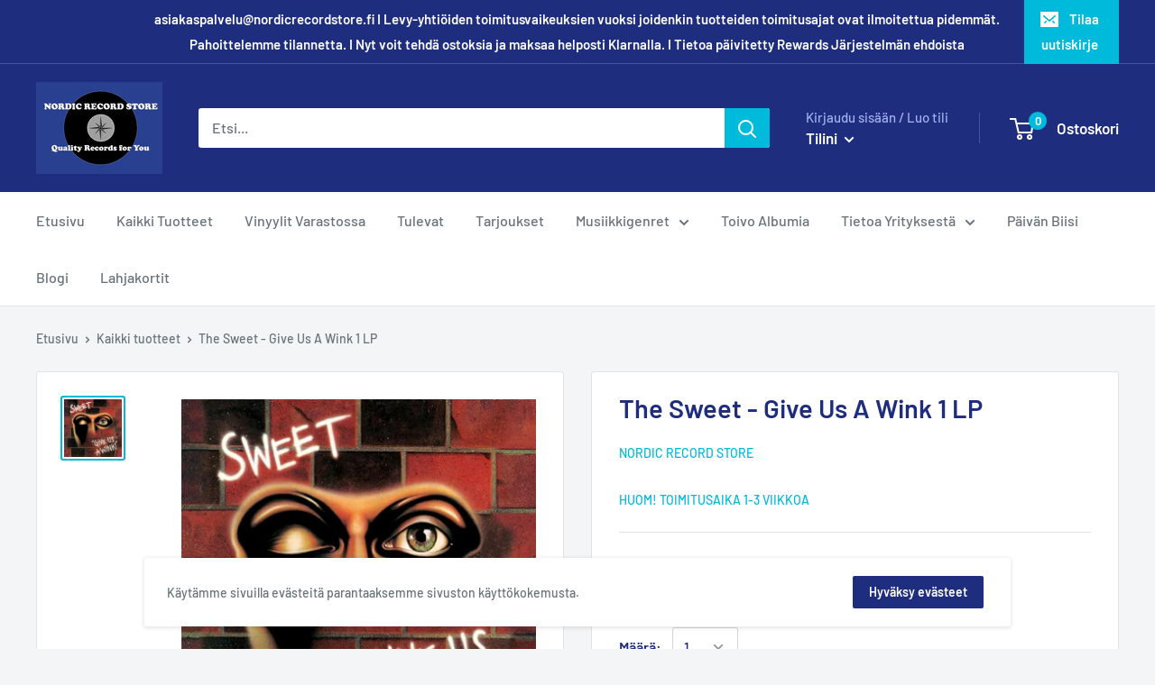

--- FILE ---
content_type: text/javascript
request_url: https://www.nordicrecordstore.fi/cdn/shop/t/3/assets/theme.min.js?v=92469659231118044011570449186
body_size: 22977
content:
function _classCallCheck(e,t){if(!(e instanceof t))throw new TypeError("Cannot call a class as a function")}var _createClass=function(){function e(e,t){for(var n=0;n<t.length;n++){var i=t[n];i.enumerable=i.enumerable||!1,i.configurable=!0,"value"in i&&(i.writable=!0),Object.defineProperty(e,i.key,i)}}return function(t,n,i){return n&&e(t.prototype,n),i&&e(t,i),t}}();!function(e){function t(i){if(n[i])return n[i].exports;var o=n[i]={i:i,l:!1,exports:{}};return e[i].call(o.exports,o,o.exports,t),o.l=!0,o.exports}var n={};return t.m=e,t.c=n,t.d=function(e,n,i){t.o(e,n)||Object.defineProperty(e,n,{configurable:!1,enumerable:!0,get:i})},t.n=function(e){var n=e&&e.__esModule?function(){return e["default"]}:function(){return e};return t.d(n,"a",n),n},t.o=function(e,t){return Object.prototype.hasOwnProperty.call(e,t)},t.p="",t(t.s=53)}([function(e,t,n){"use strict";Object.defineProperty(t,"__esModule",{value:!0});var i=function(){function e(){_classCallCheck(this,e)}return _createClass(e,null,[{key:"matchesBreakpoint",value:function(e){switch(e){case"phone":return window.matchMedia("screen and (max-width: 640px)").matches;case"tablet":return window.matchMedia("screen and (min-width: 641px) and (max-width: 1023px)").matches;case"tablet-and-up":return window.matchMedia("screen and (min-width: 641px)").matches;case"pocket":return window.matchMedia("screen and (max-width: 1023px)").matches;case"lap":return window.matchMedia("screen and (min-width: 1024px) and (max-width: 1279px)").matches;case"lap-and-up":return window.matchMedia("screen and (min-width: 1024px)").matches;case"desk":return window.matchMedia("screen and (min-width: 1280px)").matches;case"widescreen":return window.matchMedia("screen and (min-width: 1440px)").matches;case"supports-hover":return window.matchMedia("(-moz-touch-enabled: 0), (hover: hover)").matches}}},{key:"getCurrentBreakpoint",value:function(){return window.matchMedia("screen and (max-width: 640px)").matches?"phone":window.matchMedia("screen and (min-width: 641px) and (max-width: 1023px)").matches?"tablet":window.matchMedia("screen and (min-width: 1024px) and (max-width: 1279px)").matches?"lap":window.matchMedia("screen and (min-width: 1280px)").matches?"desk":void 0}}]),e}();t["default"]=i},function(e,t,n){"use strict";Object.defineProperty(t,"__esModule",{value:!0});var i=function(){function e(){_classCallCheck(this,e)}return _createClass(e,null,[{key:"formatMoney",value:function(e,t){function n(e,t){return null==e||e!==e?t:e}function i(e,t,i,o){if(t=n(t,2),i=n(i,","),o=n(o,"."),isNaN(e)||null==e)return 0;e=(e/100).toFixed(t);var a=e.split("."),r=a[0].replace(/(\d)(?=(\d\d\d)+(?!\d))/g,"$1"+i),s=a[1]?o+a[1]:"";return r+s}"string"==typeof e&&(e=e.replace(".",""));var o=/\{\{\s*(\w+)\s*\}\}/,a=t||"${{amount}}",r="";switch(a.match(o)[1]){case"amount":r=i(e,2);break;case"amount_no_decimals":r=i(e,0);break;case"amount_with_space_separator":r=i(e,2," ",".");break;case"amount_no_decimals_with_comma_separator":r=i(e,0,",",".");break;case"amount_no_decimals_with_space_separator":r=i(e,0," ");break;case"amount_with_comma_separator":r=i(e,2,".",",")}return a.indexOf("with_comma_separator")!==-1?a.replace(o,r).replace(",00",""):a.replace(o,r).replace(".00","")}},{key:"convertAll",value:function(e){var t=this,n={USD:{money_format:"${{amount}}",money_with_currency_format:"${{amount}} USD"},EUR:{money_format:"&euro;{{amount}}",money_with_currency_format:"&euro;{{amount}} EUR"},GBP:{money_format:"&pound;{{amount}}",money_with_currency_format:"&pound;{{amount}} GBP"},CAD:{money_format:"${{amount}}",money_with_currency_format:"${{amount}} CAD"},ALL:{money_format:"Lek {{amount}}",money_with_currency_format:"Lek {{amount}} ALL"},DZD:{money_format:"DA {{amount}}",money_with_currency_format:"DA {{amount}} DZD"},AOA:{money_format:"Kz{{amount}}",money_with_currency_format:"Kz{{amount}} AOA"},ARS:{money_format:"${{amount_with_comma_separator}}",money_with_currency_format:"${{amount_with_comma_separator}} ARS"},AMD:{money_format:"{{amount}} AMD",money_with_currency_format:"{{amount}} AMD"},AWG:{money_format:"Afl{{amount}}",money_with_currency_format:"Afl{{amount}} AWG"},AUD:{money_format:"${{amount}}",money_with_currency_format:"${{amount}} AUD"},BBD:{money_format:"${{amount}}",money_with_currency_format:"${{amount}} Bds"},AZN:{money_format:"m.{{amount}}",money_with_currency_format:"m.{{amount}} AZN"},BDT:{money_format:"Tk {{amount}}",money_with_currency_format:"Tk {{amount}} BDT"},BSD:{money_format:"BS${{amount}}",money_with_currency_format:"BS${{amount}} BSD"},BHD:{money_format:"{{amount}} BD",money_with_currency_format:"{{amount}} BHD"},BYR:{money_format:"Br {{amount}}",money_with_currency_format:"Br {{amount}} BYR"},BZD:{money_format:"BZ${{amount}}",money_with_currency_format:"BZ${{amount}} BZD"},BTN:{money_format:"Nu {{amount}}",money_with_currency_format:"Nu {{amount}} BTN"},BAM:{money_format:"KM {{amount_with_comma_separator}}",money_with_currency_format:"KM {{amount_with_comma_separator}} BAM"},BRL:{money_format:"R$ {{amount_with_comma_separator}}",money_with_currency_format:"R$ {{amount_with_comma_separator}} BRL"},BOB:{money_format:"Bs{{amount_with_comma_separator}}",money_with_currency_format:"Bs{{amount_with_comma_separator}} BOB"},BWP:{money_format:"P{{amount}}",money_with_currency_format:"P{{amount}} BWP"},BND:{money_format:"${{amount}}",money_with_currency_format:"${{amount}} BND"},BGN:{money_format:"{{amount}} Ð»Ð²",money_with_currency_format:"{{amount}} Ð»Ð² BGN"},MMK:{money_format:"K{{amount}}",money_with_currency_format:"K{{amount}} MMK"},KHR:{money_format:"KHR{{amount}}",money_with_currency_format:"KHR{{amount}}"},KYD:{money_format:"${{amount}}",money_with_currency_format:"${{amount}} KYD"},XAF:{money_format:"FCFA{{amount}}",money_with_currency_format:"FCFA{{amount}} XAF"},CLP:{money_format:"${{amount_no_decimals}}",money_with_currency_format:"${{amount_no_decimals}} CLP"},CNY:{money_format:"&#165;{{amount}}",money_with_currency_format:"&#165;{{amount}} CNY"},COP:{money_format:"${{amount_with_comma_separator}}",money_with_currency_format:"${{amount_with_comma_separator}} COP"},CRC:{money_format:"&#8353; {{amount_with_comma_separator}}",money_with_currency_format:"&#8353; {{amount_with_comma_separator}} CRC"},HRK:{money_format:"{{amount_with_comma_separator}} kn",money_with_currency_format:"{{amount_with_comma_separator}} kn HRK"},CZK:{money_format:"{{amount_with_comma_separator}} K&#269;",money_with_currency_format:"{{amount_with_comma_separator}} K&#269;"},DKK:{money_format:"{{amount_with_comma_separator}}",money_with_currency_format:"kr.{{amount_with_comma_separator}}"},DOP:{money_format:"RD$ {{amount}}",money_with_currency_format:"RD$ {{amount}}"},XCD:{money_format:"${{amount}}",money_with_currency_format:"EC${{amount}}"},EGP:{money_format:"LE {{amount}}",money_with_currency_format:"LE {{amount}} EGP"},ETB:{money_format:"Br{{amount}}",money_with_currency_format:"Br{{amount}} ETB"},XPF:{money_format:"{{amount_no_decimals_with_comma_separator}} XPF",money_with_currency_format:"{{amount_no_decimals_with_comma_separator}} XPF"},FJD:{money_format:"${{amount}}",money_with_currency_format:"FJ${{amount}}"},GMD:{money_format:"D {{amount}}",money_with_currency_format:"D {{amount}} GMD"},GHS:{money_format:"GH&#8373;{{amount}}",money_with_currency_format:"GH&#8373;{{amount}}"},GTQ:{money_format:"Q{{amount}}",money_with_currency_format:"{{amount}} GTQ"},GYD:{money_format:"G${{amount}}",money_with_currency_format:"${{amount}} GYD"},GEL:{money_format:"{{amount}} GEL",money_with_currency_format:"{{amount}} GEL"},HNL:{money_format:"L {{amount}}",money_with_currency_format:"L {{amount}} HNL"},HKD:{money_format:"${{amount}}",money_with_currency_format:"HK${{amount}}"},HUF:{money_format:"{{amount_no_decimals_with_comma_separator}}",money_with_currency_format:"{{amount_no_decimals_with_comma_separator}} Ft"},ISK:{money_format:"{{amount_no_decimals}} kr",money_with_currency_format:"{{amount_no_decimals}} kr ISK"},INR:{money_format:"Rs. {{amount}}",money_with_currency_format:"Rs. {{amount}}"},IDR:{money_format:"{{amount_with_comma_separator}}",money_with_currency_format:"Rp {{amount_with_comma_separator}}"},ILS:{money_format:"{{amount}} NIS",money_with_currency_format:"{{amount}} NIS"},JMD:{money_format:"${{amount}}",money_with_currency_format:"${{amount}} JMD"},JPY:{money_format:"&#165;{{amount_no_decimals}}",money_with_currency_format:"&#165;{{amount_no_decimals}} JPY"},JEP:{money_format:"&pound;{{amount}}",money_with_currency_format:"&pound;{{amount}} JEP"},JOD:{money_format:"{{amount}} JD",money_with_currency_format:"{{amount}} JOD"},KZT:{money_format:"{{amount}} KZT",money_with_currency_format:"{{amount}} KZT"},KES:{money_format:"KSh{{amount}}",money_with_currency_format:"KSh{{amount}}"},KWD:{money_format:"{{amount}} KD",money_with_currency_format:"{{amount}} KWD"},KGS:{money_format:"Ð»Ð²{{amount}}",money_with_currency_format:"Ð»Ð²{{amount}}"},LVL:{money_format:"Ls {{amount}}",money_with_currency_format:"Ls {{amount}} LVL"},LBP:{money_format:"L&pound;{{amount}}",money_with_currency_format:"L&pound;{{amount}} LBP"},LTL:{money_format:"{{amount}} Lt",money_with_currency_format:"{{amount}} Lt"},MGA:{money_format:"Ar {{amount}}",money_with_currency_format:"Ar {{amount}} MGA"},MKD:{money_format:"Ð´ÐµÐ½ {{amount}}",money_with_currency_format:"Ð´ÐµÐ½ {{amount}} MKD"},MOP:{money_format:"MOP${{amount}}",money_with_currency_format:"MOP${{amount}}"},MVR:{money_format:"Rf{{amount}}",money_with_currency_format:"Rf{{amount}} MRf"},MXN:{money_format:"$ {{amount}}",money_with_currency_format:"$ {{amount}} MXN"},MYR:{money_format:"RM{{amount}} MYR",money_with_currency_format:"RM{{amount}} MYR"},MUR:{money_format:"Rs {{amount}}",money_with_currency_format:"Rs {{amount}} MUR"},MDL:{money_format:"{{amount}} MDL",money_with_currency_format:"{{amount}} MDL"},MAD:{money_format:"{{amount}} dh",money_with_currency_format:"Dh {{amount}} MAD"},MNT:{money_format:"{{amount_no_decimals}} &#8366",money_with_currency_format:"{{amount_no_decimals}} MNT"},MZN:{money_format:"{{amount}} Mt",money_with_currency_format:"Mt {{amount}} MZN"},NAD:{money_format:"N${{amount}}",money_with_currency_format:"N${{amount}} NAD"},NPR:{money_format:"Rs{{amount}}",money_with_currency_format:"Rs{{amount}} NPR"},ANG:{money_format:"&fnof;{{amount}}",money_with_currency_format:"{{amount}} NA&fnof;"},NZD:{money_format:"${{amount}}",money_with_currency_format:"${{amount}} NZD"},NIO:{money_format:"C${{amount}}",money_with_currency_format:"C${{amount}} NIO"},NGN:{money_format:"&#8358;{{amount}}",money_with_currency_format:"&#8358;{{amount}} NGN"},NOK:{money_format:"kr {{amount_with_comma_separator}}",money_with_currency_format:"kr {{amount_with_comma_separator}} NOK"},OMR:{money_format:"{{amount_with_comma_separator}} OMR",money_with_currency_format:"{{amount_with_comma_separator}} OMR"},PKR:{money_format:"Rs.{{amount}}",money_with_currency_format:"Rs.{{amount}} PKR"},PGK:{money_format:"K {{amount}}",money_with_currency_format:"K {{amount}} PGK"},PYG:{money_format:"Gs. {{amount_no_decimals_with_comma_separator}}",money_with_currency_format:"Gs. {{amount_no_decimals_with_comma_separator}} PYG"},PEN:{money_format:"S/. {{amount}}",money_with_currency_format:"S/. {{amount}} PEN"},PHP:{money_format:"&#8369;{{amount}}",money_with_currency_format:"&#8369;{{amount}} PHP"},PLN:{money_format:"{{amount_with_comma_separator}} zl",money_with_currency_format:"{{amount_with_comma_separator}} zl PLN"},QAR:{money_format:"QAR {{amount_with_comma_separator}}",money_with_currency_format:"QAR {{amount_with_comma_separator}}"},RON:{money_format:"{{amount_with_comma_separator}} lei",money_with_currency_format:"{{amount_with_comma_separator}} lei RON"},RUB:{money_format:"&#1088;&#1091;&#1073;{{amount_with_comma_separator}}",money_with_currency_format:"&#1088;&#1091;&#1073;{{amount_with_comma_separator}} RUB"},RWF:{money_format:"{{amount_no_decimals}} RF",money_with_currency_format:"{{amount_no_decimals}} RWF"},WST:{money_format:"WS$ {{amount}}",money_with_currency_format:"WS$ {{amount}} WST"},SAR:{money_format:"{{amount}} SR",money_with_currency_format:"{{amount}} SAR"},STD:{money_format:"Db {{amount}}",money_with_currency_format:"Db {{amount}} STD"},RSD:{money_format:"{{amount}} RSD",money_with_currency_format:"{{amount}} RSD"},SCR:{money_format:"Rs {{amount}}",money_with_currency_format:"Rs {{amount}} SCR"},SGD:{money_format:"${{amount}}",money_with_currency_format:"${{amount}} SGD"},SYP:{money_format:"S&pound;{{amount}}",money_with_currency_format:"S&pound;{{amount}} SYP"},ZAR:{money_format:"R {{amount}}",money_with_currency_format:"R {{amount}} ZAR"},KRW:{money_format:"&#8361;{{amount_no_decimals}}",money_with_currency_format:"&#8361;{{amount_no_decimals}} KRW"},LKR:{money_format:"Rs {{amount}}",money_with_currency_format:"Rs {{amount}} LKR"},SEK:{money_format:"{{amount_no_decimals}} kr",money_with_currency_format:"{{amount_no_decimals}} kr SEK"},CHF:{money_format:"{{amount}} CHF",money_with_currency_format:"{{amount}} CHF"},TWD:{money_format:"${{amount}}",money_with_currency_format:"${{amount}} TWD"},THB:{money_format:"{{amount}} &#xe3f;",money_with_currency_format:"{{amount}} &#xe3f; THB"},TZS:{money_format:"{{amount}} TZS",money_with_currency_format:"{{amount}} TZS"},TTD:{money_format:"${{amount}}",money_with_currency_format:"${{amount}} TTD"},TND:{money_format:"{{amount}}",money_with_currency_format:"{{amount}} DT"},TRY:{money_format:"{{amount}}TL",money_with_currency_format:"{{amount}}TL"},UGX:{money_format:"Ush {{amount_no_decimals}}",money_with_currency_format:"Ush {{amount_no_decimals}} UGX"},UAH:{money_format:"₴{{amount}}",money_with_currency_format:"{{amount}} UAH"},AED:{money_format:"Dhs. {{amount}}",money_with_currency_format:"Dhs. {{amount}} AED"},UYU:{money_format:"${{amount_with_comma_separator}}",money_with_currency_format:"${{amount_with_comma_separator}} UYU"},VUV:{money_format:"{{amount}} VT",money_with_currency_format:"{{amount}} VT"},VEF:{money_format:"Bs. {{amount_with_comma_separator}}",money_with_currency_format:"Bs. {{amount_with_comma_separator}} VEF"},VND:{money_format:"{{amount_no_decimals_with_comma_separator}}&#8363;",money_with_currency_format:"{{amount_no_decimals_with_comma_separator}} VND"},XBT:{money_format:"{{amount_no_decimals}} BTC",money_with_currency_format:"{{amount_no_decimals}} BTC"},XOF:{money_format:"CFA{{amount}}",money_with_currency_format:"CFA{{amount}} XOF"},ZMW:{money_format:"K{{amount_no_decimals_with_comma_separator}}",money_with_currency_format:"ZMW{{amount_no_decimals_with_comma_separator}}"}},i=window.theme.shopCurrency,o=document.querySelector(".currency-selector").value;(e||document).querySelectorAll("[data-money-convertible]").forEach(function(e){if(e.hasAttribute("data-currency-"+i)||e.setAttribute("data-currency-"+i,e.innerHTML),e.getAttribute("data-currency")!==o){var a=e.getAttribute("data-currency-"+i);if(e.hasAttribute("data-currency-"+o))e.innerHTML=e.getAttribute("data-currency-"+o);else{var r=n[o][window.theme.currencyConversionMoneyFormat]||"{{amount}}";window.theme.moneyFormat.indexOf("with_comma_separator")!==-1&&(a=a.replace(/[,.]/g,function(e){return","===e?".":","}));var s=window.Currency.convert(100*parseFloat(a.replace(/^[^0-9]+|[^0-9.]/g,"",""),10),i,o);window.theme.currencyConversionRoundAmounts&&(s=100*Math.round(s/100));var l=t.formatMoney(s,r);e.innerHTML=l,e.setAttribute("data-currency-"+o,l)}e.setAttribute("data-currency",o)}}),localStorage.setItem("currency",o)}}]),e}();t["default"]=i},function(e,t,n){"use strict";Object.defineProperty(t,"__esModule",{value:!0});var i=function(){function e(){_classCallCheck(this,e)}return _createClass(e,null,[{key:"serialize",value:function(t){function n(e,t){var i=e.lastIndexOf("[");if(i===-1){var o={};return o[e]=t,o}var a=e.substr(0,i),r={};return r[e.substring(i+1,e.length-1)]=t,n(a,r)}for(var i={},o=0,a=t.elements.length;o<a;o++){var r=t.elements[o];if(""!==r.name&&!r.disabled&&r.name&&!r.disabled&&(r.checked||/select|textarea/i.test(r.nodeName)||/hidden|text|search|tel|url|email|password|datetime|date|month|week|time|datetime-local|number|range|color/i.test(r.type))){var s=n(r.name,r.value);i=e.extend(i,s)}}return i}},{key:"extend",value:function(){for(var t={},n=0,i=function(n){for(var i in n)n.hasOwnProperty(i)&&("[object Object]"===Object.prototype.toString.call(n[i])?t[i]=e.extend(t[i],n[i]):t[i]=n[i])};n<arguments.length;n++)i(arguments[n]);return t}}]),e}();t["default"]=i},function(e,t,n){"use strict";Object.defineProperty(t,"__esModule",{value:!0});var i=function(){function e(){_classCallCheck(this,e)}return _createClass(e,null,[{key:"getSiblings",value:function(e,t){for(var n=arguments.length>2&&void 0!==arguments[2]&&arguments[2],i=[],o=e;o=o.previousElementSibling;)t&&!o.matches(t)||i.push(o);for(n&&i.push(e),o=e;o=o.nextElementSibling;)t&&!o.matches(t)||i.push(o);return i}}]),e}();t["default"]=i},function(e,t,n){"use strict";Object.defineProperty(t,"__esModule",{value:!0});var i=n(10),o=n(17),a=n(19),r=n(18),s=n(0),l=function(){function e(t){var n=this;if(_classCallCheck(this,e),this.element=t,this.delegateElement=new domDelegate.Delegate(this.element),this.options=JSON.parse(this.element.getAttribute("data-section-settings")),this._createCarousel(),this._initShopifyReviews(),this.options.isQuickView&&this.options.showPaymentButton&&window.Shopify.PaymentButton&&Shopify.PaymentButton.init(),this.productVariants=new r["default"](this.element,this.options),this.options.showShippingEstimator&&(this.shippingEstimator=new i["default"](this.element.querySelector(".shipping-estimator"),{singleProduct:!0})),this.options.showQuantitySelector&&(this.quantityPicker=new a["default"](this.element.querySelector('select[name="quantity"]'))),this.options.enableImageZoom){this.driftObjects=[];var l=this.element.querySelector(".product__zoom-wrapper");s["default"].matchesBreakpoint("supports-hover")&&this.element.querySelectorAll(".product-gallery__image").forEach(function(e){n.driftObjects.push(new Drift(e,{containInline:"outside"===n.options.zoomEffect,inlinePane:window.innerWidth<1024||"outside"!==n.options.zoomEffect,hoverBoundingBox:"outside"===n.options.zoomEffect,handleTouch:!1,inlineOffsetY:window.innerWidth<1024?-85:0,paneContainer:l}))})}var c=this.element.querySelector(".product-block-list__item--info .card");c&&(this.element.querySelector(".product-block-list__wrapper").style.minHeight=c.clientHeight+"px",this.options.infoOverflowScroll&&(this.infoOverflowScroller=new o["default"](c,{offsetTop:document.documentElement.style.getPropertyValue("--header-is-sticky")*parseInt(document.documentElement.style.getPropertyValue("--header-height")+30),offsetBottom:30}))),this._attachListeners()}return _createClass(e,[{key:"onUnload",value:function(){this.productVariants.destroy(),this.flickityInstance&&this.flickityInstance.destroy(),this.options.showShippingEstimator&&this.shippingEstimator.destroy(),this.options.infoOverflowScroll&&this.infoOverflowScroller.destroy(),this.options.enableImageZoom&&(this.driftObjects.forEach(function(e){e.destroy()}),document.querySelectorAll(".drift-bounding-box, .drift-zoom-pane").forEach(function(e){e.remove()})),this.delegateElement.off(),this.element.removeEventListener("variant:changed",this._onVariantChangedListener)}},{key:"_attachListeners",value:function(){this._onVariantChangedListener=this._onVariantChanged.bind(this),this.element.addEventListener("variant:changed",this._onVariantChangedListener)}},{key:"_initShopifyReviews",value:function(){var e=this;Shopify.designMode&&window.SPR&&(window.SPR.initDomEls(),window.SPR.loadBadges(),window.SPR.loadProducts()),window.SPRCallbacks={},window.SPRCallbacks.onFormSuccess=function(){e.element.querySelector("#shopify-product-reviews .spr-form").classList.add("spr-form-submitted")},this.options.isQuickView&&window.SPR&&(window.SPR.initDomEls(),window.SPR.loadBadges(),this.options.showPaymentButton&&window.Shopify.PaymentButton&&Shopify.PaymentButton.init())}},{key:"_createCarousel",value:function(){var e=this;if(this.productGalleryElement=this.element.querySelector(".product-gallery__carousel"),this.productGalleryCellsElements=this.productGalleryElement?this.productGalleryElement.querySelectorAll(".product-gallery__carousel-item"):[],this.productGalleryElement&&parseInt(this.productGalleryElement.getAttribute("data-image-count"))>1){var t=[].slice.call(this.productGalleryCellsElements).filter(function(e){return!e.classList.contains("is-filtered")}),n=0;t.forEach(function(t,i){t.getAttribute("data-image-id")===e.productGalleryElement.getAttribute("data-initial-image-id")&&(n=i)}),this.flickityInstance=new Flickity(this.productGalleryElement,{prevNextButtons:!1,pageDots:!1,adaptiveHeight:!0,fade:"fade"===this.options.galleryTransitionEffect,cellSelector:".product-gallery__carousel-item:not(.is-filtered)",initialIndex:n})}this.productThumbnailsListElement=this.element.querySelector(".product-gallery__thumbnail-list"),this.productThumbnailsListElement&&this.flickityInstance&&(this.productThumbnailsCellsElements=this.productThumbnailsListElement.querySelectorAll(".product-gallery__thumbnail"),this.delegateElement.on("click",".product-gallery__thumbnail",this._onThumbnailClicked.bind(this)),this.flickityInstance.on("select",this._onGallerySlideChanged.bind(this)),this._onGallerySlideChanged(!1))}},{key:"_onGallerySlideChanged",value:function(){var e=this,t=!(arguments.length>0&&void 0!==arguments[0])||arguments[0],n=null,i=null;if(this.productThumbnailsCellsElements.forEach(function(t){t.classList.contains("is-nav-selected")&&(n=t),t.getAttribute("data-image-id")===e.flickityInstance.selectedElement.getAttribute("data-image-id")&&(i=t)}),n.classList.remove("is-nav-selected"),i.classList.add("is-nav-selected"),s["default"].matchesBreakpoint("pocket")){var o=i.offsetLeft-(this.productThumbnailsListElement.parentNode.clientWidth-i.clientWidth)/2;this.productThumbnailsListElement.parentNode.scrollTo({left:o,behavior:t?"smooth":"auto"})}else{var a=i.offsetTop-(this.productThumbnailsListElement.clientHeight-i.clientHeight)/2;this.productThumbnailsListElement.scrollTo({top:a,behavior:t?"smooth":"auto"})}}},{key:"_onThumbnailClicked",value:function(e,t){t.hasAttribute("data-media-position")?this.flickityInstance.selectCell('[data-media-position="'+t.getAttribute("data-media-position")+'"]'):this.flickityInstance.selectCell('[data-image-id="'+t.getAttribute("data-image-id")+'"]')}},{key:"_onVariantChanged",value:function(e){var t=this,n=e.detail.variant,i=!1;fastdom.mutate(function(){t.productGalleryCellsElements.forEach(function(e,o){if(e.hasAttribute("data-group-name")){var a=e.getAttribute("data-group-name");t.options.productOptions.forEach(function(i,r){i.toLowerCase()===a&&(n["option"+(r+1)].toLowerCase()===e.getAttribute("data-group-value")||n.featured_image&&n.featured_image.id===parseInt(e.getAttribute("data-image-id"))?(e.classList.remove("is-filtered"),t.productThumbnailsCellsElements[o].classList.remove("is-filtered")):(e.classList.add("is-filtered"),t.productThumbnailsCellsElements[o].classList.add("is-filtered")))}),i=!0}}),i&&(t.flickityInstance.deactivate(),t.flickityInstance.activate()),n&&n.featured_image&&t.flickityInstance.selectCell('[data-image-id="'+n.featured_image.id+'"]')})}}]),e}();t["default"]=l},function(e,t,n){"use strict";Object.defineProperty(t,"__esModule",{value:!0});var i={},o=function(){function e(){_classCallCheck(this,e)}return _createClass(e,null,[{key:"slideUp",value:function(e,t){var n=arguments.length>2&&void 0!==arguments[2]?arguments[2]:"height";e.style[n]=e.scrollHeight+"px",e.offsetHeight,e.style[n]=0,i[e.id]&&(e.removeEventListener("transitionend",i[e.id]),delete i[e.id]);var o=function a(n){"height"===n.propertyName&&(e.removeEventListener("transitionend",a),(t||function(){})())};e.addEventListener("transitionend",o)}},{key:"slideDown",value:function(e,t){var n=arguments.length>2&&void 0!==arguments[2]?arguments[2]:"height";e.style[n]=e.scrollHeight+"px";var o=function a(o){if(o.propertyName===n){var r="auto";"max-height"===n&&(r="none"),e.style[n]=r,e.removeEventListener("transitionend",a),delete i[e.id],(t||function(){})()}};e.addEventListener("transitionend",o),i[e.id]=o}}]),e}();t["default"]=o},function(e,t,n){"use strict";Object.defineProperty(t,"__esModule",{value:!0});var i=function(){function e(t){_classCallCheck(this,e),this.element=t,this.delegateElement=new domDelegate.Delegate(this.element),this._attachListeners(),this.recalculateSwatches()}return _createClass(e,[{key:"destroy",value:function(){this.delegateElement.off(),window.removeEventListener("resize",this._recalculateSwatchesListener)}},{key:"recalculateSwatches",value:function(){var e=this;fastdom.measure(function(){e.element.querySelectorAll(".product-item__swatch-list").forEach(function(e){var t=e.clientWidth,n=parseInt(Math.min(t,200)),i=Math.floor(n/30);fastdom.mutate(function(){var t=e.querySelectorAll(".color-swatch");t.forEach(function(e,n){e.classList.remove("color-swatch--view-more"),i===n+1&&i!==t.length&&e.classList.add("color-swatch--view-more")})})})})}},{key:"_attachListeners",value:function(){this._recalculateSwatchesListener=this.recalculateSwatches.bind(this),this.delegateElement.on("change",".product-item__swatch-list .color-swatch__radio",this._colorChanged.bind(this)),window.addEventListener("resize",this._recalculateSwatchesListener)}},{key:"_colorChanged",value:function(e,t){var n=t.closest(".product-item"),i=t.getAttribute("data-variant-url");n.querySelector(".product-item__image-wrapper").setAttribute("href",i),n.querySelector(".product-item__title").setAttribute("href",i);var o=n.querySelector(".product-item__primary-image");if(t.hasAttribute("data-image-url")&&t.getAttribute("data-image-id")!==o.getAttribute("data-image-id")){var a=document.createElement("img");a.className="product-item__primary-image lazyload image--fade-in",a.setAttribute("data-image-id",t.getAttribute("data-image-id")),a.setAttribute("data-src",t.getAttribute("data-image-url")),a.setAttribute("data-widths",t.getAttribute("data-image-widths")),a.setAttribute("data-sizes","auto"),o.parentNode.style.paddingBottom=100/a.getAttribute("data-image-aspect-ratio")+"%",o.parentNode.replaceChild(a,o)}}}]),e}();t["default"]=i},function(e,t,n){"use strict";Object.defineProperty(t,"__esModule",{value:!0});var i=n(0),o=function(){function e(t){var n=arguments.length>1&&void 0!==arguments[1]?arguments[1]:{};_classCallCheck(this,e),this.id=t,this.delegateRoot=new domDelegate.Delegate(document.documentElement),this.isOpen=!1,this.togglerElement=document.querySelector('[data-action="open-value-picker"][aria-controls="'+this.id+'"]'),this.onSelect=n.onValueSelect||function(){},this._attachListeners()}return _createClass(e,[{key:"destroy",value:function(){this.delegateRoot.off()}},{key:"_attachListeners",value:function(){this.delegateRoot.on("click",'[data-action="open-value-picker"][aria-controls="'+this.id+'"]',this._toggle.bind(this)),this.delegateRoot.on("click",'[data-action="close-value-picker"][aria-controls="'+this.id+'"]',this._toggle.bind(this)),this.delegateRoot.on("click","#"+this.id+' [data-action="select-value"]',this._selectValue.bind(this)),this.delegateRoot.on("click",this._detectOutsideClick.bind(this),!0)}},{key:"_toggle",value:function(e){this.isOpen?this._close(e):this._open(e)}},{key:"_open",value:function(e){if(document.querySelector('[data-action="open-value-picker"][aria-controls="'+this.id+'"]').setAttribute("aria-expanded","true"),document.getElementById(this.id).setAttribute("aria-hidden","false"),i["default"].matchesBreakpoint("phone")){var t=document.getElementById("shopify-section-header");t.style.zIndex="3"}this.isOpen=!0}},{key:"_close",value:function(e){document.querySelector('[data-action="open-value-picker"][aria-controls="'+this.id+'"]').setAttribute("aria-expanded","false"),document.getElementById(this.id).setAttribute("aria-hidden","true");var t=document.getElementById("shopify-section-header");t.style.zIndex="",this.isOpen=!1}},{key:"_selectValue",value:function(e,t){this.onSelect(t.getAttribute("data-value")),this._close()}},{key:"_detectOutsideClick",value:function(e){this.isOpen&&this.togglerElement!==e.target&&!this.togglerElement.contains(e.target)&&!e.target.closest(".value-picker__inner")&&this.isOpen&&this._close(e)}}]),e}();t["default"]=o},function(e,t,n){"use strict";Object.defineProperty(t,"__esModule",{value:!0});var i=function(){function e(){_classCallCheck(this,e)}return _createClass(e,null,[{key:"trapFocus",value:function(e,t){this.listeners=this.listeners||{};var n=e.querySelector("[autofocus]")||e;e.setAttribute("tabindex","-1"),n.focus(),this.listeners[t]=function(t){e===t.target||e.contains(t.target)||n.focus()},document.addEventListener("focusin",this.listeners[t])}},{key:"removeTrapFocus",value:function(e,t){e&&e.removeAttribute("tabindex"),document.removeEventListener("focusin",this.listeners[t])}},{key:"clearTrapFocus",value:function(){for(var e in this.listeners)this.listeners.hasOwnProperty(e)&&document.removeEventListener("focusin",this.listeners[e]);this.listeners={}}}]),e}();t["default"]=i},function(e,t,n){"use strict";Object.defineProperty(t,"__esModule",{value:!0});var i=function(){function e(t,n){_classCallCheck(this,e),this.countrySelect=t,this.provinceSelect=n,this.countrySelect&&this.provinceSelect&&(this._attachListeners(),this._initSelectors())}return _createClass(e,[{key:"destroy",value:function(){this.countrySelect&&this.countrySelect.removeEventListener("change",this._onCountryChangedListener)}},{key:"_initSelectors",value:function(){var e=this.countrySelect.getAttribute("data-default");if(e){for(var t=0;t!==this.countrySelect.options.length;++t)if(this.countrySelect.options[t].text===e){this.countrySelect.selectedIndex=t;break}}else this.countrySelect.selectedIndex=0;var n=new Event("change",{bubbles:!0});this.countrySelect.dispatchEvent(n);var i=this.provinceSelect.getAttribute("data-default");i&&(this.provinceSelect.value=i)}},{key:"_attachListeners",value:function(){this._onCountryChangedListener=this._onCountryChanged.bind(this),this.countrySelect.addEventListener("change",this._onCountryChangedListener)}},{key:"_onCountryChanged",value:function(){var e=this,t=this.countrySelect.options[this.countrySelect.selectedIndex];if(t){var n=JSON.parse(t.getAttribute("data-provinces")||"[]");if(this.provinceSelect.innerHTML="",0===n.length)return void(this.provinceSelect.closest(".form__input-wrapper").style.display="none");n.forEach(function(t){e.provinceSelect.options.add(new Option(t[1],t[0]))}),this.provinceSelect.closest(".form__input-wrapper").style.display="block"}}}]),e}();t["default"]=i},function(e,t,n){"use strict";Object.defineProperty(t,"__esModule",{value:!0});var i=n(9),o=n(1),a=n(2),r=function(){function e(t,n){_classCallCheck(this,e),this.element=t,this.delegateElement=new domDelegate.Delegate(this.element),this.options=n,this.countrySelector=new i["default"](this.element.querySelector('[name="country"]'),this.element.querySelector('[name="province"]')),this._attachListeners()}return _createClass(e,[{key:"destroy",value:function(){this.delegateElement.off("click"),this.countrySelector.destroy()}},{key:"_attachListeners",value:function(){this.delegateElement.on("click",'[data-action="estimate-shipping"]',this._fetchRates.bind(this))}},{key:"_fetchRates",value:function(){document.dispatchEvent(new CustomEvent("theme:loading:start")),this.options.singleProduct?this._fetchRatesForProduct():this._fetchRatesForCart()}},{key:"_fetchRatesForCart",value:function(){var e=this,t=this.element.querySelector('[name="country"]').value,n=this.element.querySelector('[name="province"]').value,i=this.element.querySelector('[name="zip"]').value;fetch(window.theme.localeRootUrl+"/cart/shipping_rates.json?shipping_address[zip]="+i+"&shipping_address[country]="+t+"&shipping_address[province]="+n,{credentials:"same-origin",method:"GET"}).then(function(t){document.dispatchEvent(new CustomEvent("theme:loading:end")),t.json().then(function(n){
e._formatResults(t.ok,n)})})}},{key:"_fetchRatesForProduct",value:function(){var e=this,t=this._getCookie("cart"),n="temp-cart-cookie___"+Date.now()+parseInt(1e3*Math.random()),i="fake-cart-cookie___"+Date.now()+parseInt(1e3*Math.random());if(t||(this._updateCartCookie(n),t=this._getCookie("cart")),!(t.length<32)){this._updateCartCookie(i);var o=document.querySelector('form[action*="/cart/add"]');fetch(window.theme.localeRootUrl+"/cart/add.js",{body:JSON.stringify(a["default"].serialize(o)),credentials:"same-origin",headers:{"Content-Type":"application/json","X-Requested-With":"XMLHttpRequest"},method:"POST"}).then(function(n){n.json().then(function(){var n=e.element.querySelector('[name="country"]').value,i=e.element.querySelector('[name="province"]').value,o=e.element.querySelector('[name="zip"]').value;fetch(window.theme.localeRootUrl+"/cart/shipping_rates.json?shipping_address[zip]="+o+"&shipping_address[country]="+n+"&shipping_address[province]="+i,{credentials:"same-origin",method:"GET"}).then(function(n){document.dispatchEvent(new CustomEvent("theme:loading:end")),n.json().then(function(t){e._formatResults(n.ok,t)}),e._updateCartCookie(t)})["catch"](function(){e._updateCartCookie(t)})})["catch"](function(){e._updateCartCookie(t),document.dispatchEvent(new CustomEvent("theme:loading:end"))})})}}},{key:"_formatResults",value:function(e,t){var n=this.element.querySelector(".shipping-estimator__results");if(n.innerHTML="",e){var i=t.shipping_rates;if(0===i.length)n.innerHTML="<p>"+window.languages.shippingEstimatorNoResults+"</p>";else{1===i.length?n.innerHTML="<p>"+window.languages.shippingEstimatorOneResult+"</p>":n.innerHTML="<p>"+window.languages.shippingEstimatorMultipleResults.replace("{{count}}",i.length)+"</p>";var a="";i.forEach(function(e){a+="<li>"+e.name+": "+o["default"].formatMoney(e.price,window.theme.moneyFormat)+"</li>"}),n.innerHTML+="<ul>"+a+"</ul>"}}else{n.innerHTML="<p>"+window.languages.shippingEstimatorErrors+"</p>";var r="";Object.keys(t).forEach(function(e){r+='<li class="alert__list-item">'+e+" "+t[e]+"</li>"}),n.innerHTML+="<ul>"+r+"</ul>"}n.style.display="block"}},{key:"_getCookie",value:function(e){var t="; "+document.cookie,n=t.split("; "+e+"=");if(2===n.length)return n.pop().split(";").shift()}},{key:"_updateCartCookie",value:function(e){var t=new Date;t.setTime(t.getTime()+12096e5),document.cookie="cart="+e+"; expires="+t.toUTCString()+"; path=/"}}]),e}();t["default"]=r},function(e,t,n){"use strict";Object.defineProperty(t,"__esModule",{value:!0});var i=n(0),o=n(1),a=function(){function e(t,n){_classCallCheck(this,e),this.element=t,this.delegateElement=new domDelegate.Delegate(this.element),this.delegateRoot=new domDelegate.Delegate(document.documentElement),this.options=n,this.miniCartElement=this.element.querySelector(".mini-cart"),this.isMiniCartOpen=!1,"cart"!==window.theme.template&&this.miniCartElement&&(this.miniCartToggleElement=this.element.querySelector('[aria-controls="'+this.miniCartElement.id+'"]'),this._checkMiniCartScrollability()),this.itemCount=window.theme.cartCount,this._attachListeners()}return _createClass(e,[{key:"destroy",value:function(){this.delegateElement.off(),this.delegateRoot.off(),window.removeEventListener("resize",this._calculateMiniCartHeightListener)}},{key:"_attachListeners",value:function(){this._calculateMiniCartHeightListener=this._calculateMiniCartHeight.bind(this),"cart"!==window.theme.template&&"page"!==window.theme.cartType&&(this.delegateElement.on("click",'[data-action="toggle-mini-cart"]',this._toggleMiniCart.bind(this)),this.delegateRoot.on("click",this._onClick.bind(this)),window.addEventListener("resize",this._calculateMiniCartHeightListener)),this.delegateRoot.on("click",'[data-action="decrease-quantity"]',this._updateQuantity.bind(this)),this.delegateRoot.on("click",'[data-action="increase-quantity"]',this._updateQuantity.bind(this)),this.delegateRoot.on("change",".quantity-selector__value",this._updateQuantity.bind(this)),this.delegateRoot.on("keyup",".quantity-selector__value",this._updateQuantitySize.bind(this)),this.delegateRoot.on("product:added",this._onProductAdded.bind(this)),this.delegateRoot.on("cart:refresh",this._onCartRefresh.bind(this))}},{key:"_toggleMiniCart",value:function(e){e&&e.preventDefault(),this.isMiniCartOpen?this._closeMiniCart():this._openMiniCart()}},{key:"_openMiniCart",value:function(){this.miniCartToggleElement.setAttribute("aria-expanded","true"),"phone"===i["default"].getCurrentBreakpoint()&&this.miniCartToggleElement.querySelector(".header__cart-icon").setAttribute("aria-expanded","true"),this.miniCartElement.setAttribute("aria-hidden","false"),this.isMiniCartOpen=!0,this._calculateMiniCartHeight()}},{key:"_closeMiniCart",value:function(){this.miniCartToggleElement.setAttribute("aria-expanded","false"),"phone"===i["default"].getCurrentBreakpoint()&&(this.miniCartToggleElement.querySelector(".header__cart-icon").setAttribute("aria-expanded","false"),this.miniCartElement.style.maxHeight=""),this.miniCartElement.setAttribute("aria-hidden","true"),this.isMiniCartOpen=!1}},{key:"_calculateMiniCartHeight",value:function(){if("phone"===i["default"].getCurrentBreakpoint())if(this.isMiniCartOpen){var e=window.innerHeight-document.querySelector(".header").getBoundingClientRect().bottom;this.miniCartElement.style.maxHeight=e+"px";var t=this.miniCartElement.querySelector(".mini-cart__content"),n=this.miniCartElement.querySelector(".mini-cart__recap");n&&(t.style.maxHeight=e-n.clientHeight+"px")}else this.miniCartElement.style.maxHeight="",this.miniCartElement.querySelector(".mini-cart__content").style.maxHeight="";else this.miniCartElement.style.maxHeight="",this.miniCartElement.querySelector(".mini-cart__content").style.maxHeight=""}},{key:"_updateQuantity",value:function(e,t){var n=this,i=1;i="INPUT"===t.tagName?parseInt(t.value):parseInt(t.getAttribute("data-quantity")),document.dispatchEvent(new CustomEvent("theme:loading:start")),fetch(window.theme.localeRootUrl+"/cart/change.js",{body:JSON.stringify({id:t.getAttribute("data-line-id"),quantity:i}),credentials:"same-origin",method:"POST",headers:{"Content-Type":"application/json","X-Requested-With":"XMLHttpRequest"}}).then(function(e){e.json().then(function(e){n.itemCount=e.item_count,n._rerender(!1).then(function(){document.dispatchEvent(new CustomEvent("theme:loading:end"))})})}),e.preventDefault()}},{key:"_updateQuantitySize",value:function(e,t){t.setAttribute("size",Math.max(t.value.length,2))}},{key:"_rerender",value:function(){var e=this,t=!(arguments.length>0&&void 0!==arguments[0])||arguments[0],n="";return n="cart"!==window.theme.template?window.theme.localeRootUrl+"/cart?view=mini-cart&timestamp="+Date.now():window.theme.localeRootUrl+"/cart?timestamp="+Date.now(),fetch(n,{credentials:"same-origin",method:"GET"}).then(function(n){e.element.querySelector(".header__cart-count").textContent=e.itemCount,"cart"!==window.theme.template?n.text().then(function(t){var n=document.createElement("div");n.innerHTML=t;var i=e.miniCartElement.querySelector(".mini-cart__line-item-list"),o=null;i&&(o=i.scrollTop),e.miniCartElement.innerHTML=n.querySelector(".mini-cart").innerHTML;var a=e.miniCartElement.querySelector(".mini-cart__line-item-list");a&&null!==o&&(a.scrollTop=o),e._checkMiniCartScrollability(),e._calculateMiniCartHeight(),e.element.dispatchEvent(new CustomEvent("cart:rerendered"))}):n.text().then(function(n){var i=document.createElement("div");i.innerHTML=n;var o=document.querySelector('[data-section-type="cart"]');o.innerHTML=i.querySelector('[data-section-type="cart"]').innerHTML,t&&window.scrollTo({top:0,behavior:"smooth"}),window.SPR&&(window.SPR.initDomEls(),window.SPR.loadBadges()),e.element.dispatchEvent(new CustomEvent("cart:rerendered",{bubbles:!0}))}),window.theme.currencyConversionEnabled&&o["default"].convertAll(e.element)})}},{key:"_checkMiniCartScrollability",value:function(){var e=this.miniCartElement.querySelector(".mini-cart__line-item-list");e&&e.scrollHeight>e.clientHeight&&e.classList.add("is-scrollable")}},{key:"_onProductAdded",value:function(e){var t=this;this.itemCount+=e.detail.quantity,this._onCartRefresh().then(function(){t.options.useStickyHeader&&"cart"!==window.theme.template&&t._openMiniCart()})}},{key:"_onCartRefresh",value:function(){return this._rerender().then(function(){document.dispatchEvent(new CustomEvent("theme:loading:end"))})}},{key:"_onClick",value:function(e){this.miniCartElement&&!this.element.contains(e.target)&&this._closeMiniCart()}}]),e}();t["default"]=a},function(e,t,n){"use strict";Object.defineProperty(t,"__esModule",{value:!0});var i=function(){function e(t){_classCallCheck(this,e),this.element=document.getElementById("mobile-collection-filters"),this.delegateRoot=new domDelegate.Delegate(document.documentElement),this.options=t,this.element&&this._attachListeners()}return _createClass(e,[{key:"destroy",value:function(){this.delegateRoot.off()}},{key:"_attachListeners",value:function(){this.delegateRoot.on("click",'[aria-controls="mobile-collection-filters"][data-action="open-drawer"]',this.open.bind(this)),this.delegateRoot.on("click",'#mobile-collection-filters [data-action="close-drawer"]',this.close.bind(this)),document.addEventListener("collection-filter:close",this.close.bind(this)),document.addEventListener("click",this._detectOutsideClick.bind(this)),window.addEventListener("resize",this._computeDrawerHeight.bind(this))}},{key:"open",value:function(e){e&&e.stopPropagation(),this._computeDrawerHeight(),document.querySelector('[aria-controls="mobile-collection-filters"]').setAttribute("aria-expanded","true"),document.getElementById("mobile-collection-filters").setAttribute("aria-hidden","false")}},{key:"close",value:function(e){e&&e.stopPropagation(),document.querySelector('[aria-controls="mobile-collection-filters"]').setAttribute("aria-expanded","false"),document.getElementById("mobile-collection-filters").setAttribute("aria-hidden","true")}},{key:"_computeDrawerHeight",value:function(){document.getElementById("mobile-collection-filters").querySelector(".collection-drawer").style.maxHeight=window.innerHeight+"px"}},{key:"_filtersHaveChanged",value:function(e){var t=this;this.element&&fastdom.mutate(function(){var n=t.element.querySelector(".collection-drawer__filter-count");n.innerText="("+e.length+")",n.style.display=0===e.length?"none":"inline",t.element.querySelector('[data-action="clear-tags"]').style.display=0===e.length?"none":"block","group"===t.options.filterType&&t.element.querySelectorAll(".collection__filter-item-active").forEach(function(e){var t=e.closest(".collection__filter-group"),n=t.querySelector(".is-selected[data-tag]");n?(e.style.display="block",e.innerText=n.getAttribute("data-tag-user")):e.style.display="none"})})}},{key:"_detectOutsideClick",value:function(e){e.target.closest(".collection-drawer__inner")||this.close()}}]),e}();t["default"]=i},function(e,t,n){"use strict";Object.defineProperty(t,"__esModule",{value:!0});var i=n(3),o=n(0),a=function(){function e(t,n,i){_classCallCheck(this,e),this.element=t,this.delegateElement=new domDelegate.Delegate(this.element),this.delegateRoot=new domDelegate.Delegate(document.documentElement),this.useInlineNavigation="inline"===n,this.isNavigationVisible=this.useInlineNavigation,this.openTrigger=i,o["default"].matchesBreakpoint("supports-hover")||(this.openTrigger="click"),this.openItems=[],this.dropdownActivationTimeouts={},this.dropdownDeactivationTimeouts={},this.DROPDOWN_TIMEOUT=100,this._attachListeners(),this.useInlineNavigation&&this._setupInlineNavigation()}return _createClass(e,[{key:"destroy",value:function(){this.delegateElement.off(),this.delegateRoot.off()}},{key:"onBlockSelect",value:function(e){var t=this;this.useInlineNavigation||this._openNavigation(),i["default"].getSiblings(e.target.parentNode,".is-dropdown-open").forEach(function(n){t._deactivateDropdown(e,n.querySelector('[role="menuitem"][aria-haspopup]'))}),this._activateDropdown(e,e.target.previousElementSibling)}},{key:"onBlockDeselect",value:function(e){this.useInlineNavigation||this._closeNavigation(),this._deactivateDropdown(e,e.target.parentNode)}},{key:"_attachListeners",value:function(){this.delegateElement.on("focusout",this._onFocusOut.bind(this)),this.delegateRoot.on("click",this._onClick.bind(this)),this.delegateElement.on("click",'[data-action="toggle-menu"]',this._toggleNavigation.bind(this)),"hover"===this.openTrigger?(this.delegateElement.on("focusin",'[role="menuitem"][aria-haspopup]',this._activateDropdown.bind(this)),this.delegateElement.on("mouseover",'[role="menuitem"][aria-haspopup]',this._activateDropdown.bind(this)),this.delegateElement.on("mouseover",'[role="menu"][aria-hidden="false"]',this._blockDropdownDeactivation.bind(this)),this.delegateElement.on("focusout",".is-dropdown-open",this._deactivateDropdown.bind(this)),this.delegateElement.on("mouseout",".is-dropdown-open",this._deactivateDropdown.bind(this))):this.delegateElement.on("click",'[role="menuitem"][aria-haspopup]',this._toggleDropdown.bind(this))}},{key:"_onFocusOut",value:function(e){null===e.relatedTarget||this.element.contains(e.relatedTarget)||this._closeNavigation()}},{key:"_onClick",value:function(e){this.element.contains(e.target)||this._closeNavigation()}},{key:"_openNavigation",value:function(){this.useInlineNavigation||(this.element.querySelector('[data-action="toggle-menu"]').setAttribute("aria-expanded","true"),this.element.querySelector('[role="menu"]').setAttribute("aria-hidden","false"),this.isNavigationVisible=!0)}},{key:"_closeNavigation",value:function(){var e=this;if(this.useInlineNavigation||(this.element.querySelector('[data-action="toggle-menu"]').setAttribute("aria-expanded","false"),this.element.querySelector('[role="menu"]').setAttribute("aria-hidden","true")),this.isNavigationVisible=!1,"click"===this.openTrigger){var t=this.openItems.slice(0);t.forEach(function(t){e._deactivateDropdown(event,t)})}}},{key:"_toggleNavigation",value:function(e){this.isNavigationVisible?this._closeNavigation():this._openNavigation()}},{key:"_toggleDropdown",value:function(e,t){"false"===t.getAttribute("aria-expanded")&&e.preventDefault(),"true"===t.getAttribute("aria-expanded")?"#"===t.getAttribute("href")&&(e.preventDefault(),this._deactivateDropdown(e,t.closest(".is-dropdown-open"))):this._activateDropdown(e,t)}},{key:"_activateDropdown",value:function(e,t){var n=this;if("click"===this.openTrigger){var o=this.openItems.slice(0);o.forEach(function(i){i.contains(t)||n._deactivateDropdown(e,i)})}var a=i["default"].getSiblings(t,"[aria-hidden]")[0],r=function(){if(t.setAttribute("aria-expanded","true"),t.parentNode.classList.add("is-dropdown-open"),a.setAttribute("aria-hidden","false"),"hover"===n.openTrigger&&n.dropdownDeactivationTimeouts[a.id]&&(clearTimeout(n.dropdownDeactivationTimeouts[a.id]),delete n.dropdownDeactivationTimeouts[a.id]),n.useInlineNavigation){var e=window.innerWidth,i=!1;a.querySelectorAll(".nav-dropdown").forEach(function(t){t.getBoundingClientRect().right>e&&(i=!0)}),i&&a.classList.add("nav-dropdown--inverse")}t.closest('[role="menu"]').classList.add("nav-dropdown--glued"),a.classList.contains("mega-menu")&&n._setupMegaMenu(a),"click"===n.openTrigger&&n.openItems.push(t.parentNode)};if("click"===this.openTrigger)r();else{for(var s in this.dropdownActivationTimeouts)this.dropdownActivationTimeouts.hasOwnProperty(s)&&(clearTimeout(this.dropdownActivationTimeouts[s]),delete this.dropdownActivationTimeouts[s]);r()}}},{key:"_deactivateDropdown",value:function(e,t){var n=this;if("hover"!==this.openTrigger||!t.contains(e.relatedTarget)){var i=t.querySelector("[aria-hidden]"),o=function(){t.classList.remove("is-dropdown-open"),t.querySelector('[role="menuitem"]').setAttribute("aria-expanded","false");var i=t.querySelector("[aria-hidden]");if(i.setAttribute("aria-hidden","true"),t.closest('[role="menu"]').classList.remove("nav-dropdown--glued"),"click"===n.openTrigger){t.querySelectorAll(".is-dropdown-open").forEach(function(t){n._deactivateDropdown(e,t);var i=n.openItems.indexOf(t);i>-1&&n.openItems.splice(i,1)});var o=n.openItems.indexOf(t);o>-1&&n.openItems.splice(o,1)}};"click"===this.openTrigger?o():this.dropdownDeactivationTimeouts[i.id]=setTimeout(function(){o(),delete n.dropdownDeactivationTimeouts[i.id]},this.DROPDOWN_TIMEOUT)}}},{key:"_blockDropdownDeactivation",value:function(e,t){if(void 0!==this.dropdownDeactivationTimeouts[t.id]){clearTimeout(this.dropdownDeactivationTimeouts[t.id]),delete this.dropdownDeactivationTimeouts[t.id];for(var n in this.dropdownActivationTimeouts)this.dropdownActivationTimeouts.hasOwnProperty(n)&&(clearTimeout(this.dropdownActivationTimeouts[n]),delete this.dropdownActivationTimeouts[n])}}},{key:"_setupMegaMenu",value:function(e){if(!this.useInlineNavigation){var t=e.closest(".nav-dropdown").clientWidth;e.style.maxWidth=Math.min(1400-t,parseInt(window.innerWidth-t-80))+"px"}}},{key:"_setupInlineNavigation",value:function(){this.element.querySelectorAll(".mega-menu").forEach(function(e){e.closest(".nav-bar__item").classList.add("nav-bar__item--static")})}}]),e}();t["default"]=a},function(e,t,n){"use strict";Object.defineProperty(t,"__esModule",{value:!0});var i=n(0),o=function(){function e(t){_classCallCheck(this,e),this.element=t,this.delegateElement=new domDelegate.Delegate(this.element),this.options=JSON.parse(t.getAttribute("data-popup-settings")),this.hasOpenOnceInCurrentPage=!1;try{"#exit-popup"===window.location.hash&&this._openPopup()}catch(n){}this._attachListeners()}return _createClass(e,[{key:"destroy",value:function(){this.delegateElement.off()}},{key:"_attachListeners",value:function(){var e=this;i["default"].matchesBreakpoint("supports-hover")&&(this.delegateElement.on("click",'[data-action="close-popup"]',this._closePopup.bind(this)),document.addEventListener("mouseleave",function(){e.hasOpenOnceInCurrentPage||(!e.options.showOnlyOnce||e.options.showOnlyOnce&&null===localStorage.getItem("themeExitPopup"))&&e._openPopup()}),this._clickOutsideListener=this._checkClickOutside.bind(this))}},{key:"_openPopup",value:function(){window.theme.isNewsletterPopupOpen||(this.element.setAttribute("aria-hidden","false"),localStorage.setItem("themeExitPopup","true"),this.hasOpenOnceInCurrentPage=!0,window.theme.isExitPopupOpen=!0,this.delegateElement.on("click",this._clickOutsideListener))}},{key:"_closePopup",value:function(){this.element.setAttribute("aria-hidden","true"),window.theme.isExitPopupOpen=!1,this.delegateElement.off("click",this._clickOutsideListener)}},{key:"_checkClickOutside",value:function(e){this.element.contains(e.target)&&this.element!==e.target||this._closePopup()}}]),e}();t["default"]=o},function(e,t,n){"use strict";Object.defineProperty(t,"__esModule",{value:!0});var i=function(){function e(t){_classCallCheck(this,e),this.element=t,this.delegateElement=new domDelegate.Delegate(this.element),this.delegateRoot=new domDelegate.Delegate(document.documentElement),this.mobileMenuElement=this.element.querySelector(".mobile-menu"),this.mobileMenuToggleElement=this.element.querySelector('[aria-controls="'+this.mobileMenuElement.id+'"]'),this.isOpen=!1,this._attachListeners()}return _createClass(e,[{key:"destroy",value:function(){this.delegateElement.off(),this.delegateRoot.off(),window.removeEventListener("resize",this._calculatMaxHeightListener)}},{key:"_attachListeners",value:function(){this._calculatMaxHeightListener=this._calculateMaxHeight.bind(this),this.delegateElement.on("click",'[data-action="toggle-menu"]',this._toggleMenu.bind(this)),this.delegateElement.on("click",'[data-action="open-panel"]',this._openPanel.bind(this)),this.delegateElement.on("click",'[data-action="close-panel"]',this._closePanel.bind(this)),this.delegateRoot.on("click",this._onWindowClick.bind(this)),window.addEventListener("resize",this._calculatMaxHeightListener)}},{key:"_toggleMenu",value:function(){this.isOpen=!this.isOpen,this.mobileMenuToggleElement.setAttribute("aria-expanded",this.isOpen?"true":"false"),this.mobileMenuElement.setAttribute("aria-hidden",this.isOpen?"false":"true"),this.isOpen?this._calculateMaxHeight():(this.mobileMenuElement.style.maxHeight="",this.element.querySelectorAll(".mobile-menu__panel.is-open").forEach(function(e){e.classList.remove("is-open")}))}},{key:"_openPanel",value:function(e,t){t.setAttribute("aria-expanded","true"),this.element.querySelector("#"+t.getAttribute("aria-controls")).classList.add("is-open")}},{key:"_closePanel",value:function(e,t){var n=t.closest(".mobile-menu__panel.is-open");n.classList.remove("is-open"),this.element.querySelector('[aria-controls="'+n.id+'"]').setAttribute("aria-expanded","false")}},{key:"_calculateMaxHeight",value:function(){this.isOpen&&(this.mobileMenuElement.style.maxHeight=window.innerHeight-document.querySelector(".header").getBoundingClientRect().bottom+"px")}},{key:"_onWindowClick",value:function(e){this.isOpen&&!this.element.contains(e.target)&&this._toggleMenu()}}]),e}();t["default"]=i},function(e,t,n){"use strict";Object.defineProperty(t,"__esModule",{value:!0});var i=function(){function e(t){_classCallCheck(this,e),this.element=t,this.delegateElement=new domDelegate.Delegate(this.element),this.options=JSON.parse(t.getAttribute("data-popup-settings"));try{"#newsletter-popup"===window.location.hash?this._openPopup():(!this.options.showOnlyOnce||this.options.showOnlyOnce&&null===localStorage.getItem("themePopup"))&&setTimeout(this._openPopup.bind(this),1e3*this.options.apparitionDelay)}catch(n){}this._attachListeners()}return _createClass(e,[{key:"destroy",value:function(){this.delegateElement.off()}},{key:"_attachListeners",value:function(){this.delegateElement.on("click",'[data-action="close-popup"]',this._closePopup.bind(this)),this._clickOutsideListener=this._checkClickOutside.bind(this)}},{key:"_openPopup",value:function(){window.theme.isExitPopupOpen||(this.element.setAttribute("aria-hidden","false"),localStorage.setItem("themePopup","true"),window.theme.isNewsletterPopupOpen=!0,this.delegateElement.on("click",this._clickOutsideListener))}},{key:"_closePopup",value:function(){this.element.setAttribute("aria-hidden","true"),window.theme.isNewsletterPopupOpen=!1,this.delegateElement.off("click")}},{key:"_checkClickOutside",value:function(e){this.element.contains(e.target)&&this.element!==e.target||this._closePopup()}}]),e}();t["default"]=i},function(e,t,n){"use strict";Object.defineProperty(t,"__esModule",{value:!0});var i=function(){function e(t,n){_classCallCheck(this,e),t&&(this.element=t,this.options=n,this.lastKnownY=window.scrollY,this.currentTop=0,this.initialTopOffset=n.offsetTop||parseInt(window.getComputedStyle(this.element).top),this._attachListeners())}return _createClass(e,[{key:"destroy",value:function(){window.removeEventListener("scroll",this._checkPositionListener)}},{key:"_attachListeners",value:function(){this._checkPositionListener=this._checkPosition.bind(this),window.addEventListener("scroll",this._checkPositionListener)}},{key:"_checkPosition",value:function(){var e=this;fastdom.measure(function(){var t=e.element.getBoundingClientRect(),n=t.top+window.scrollY-e.element.offsetTop+e.initialTopOffset,i=e.element.clientHeight-window.innerHeight+(e.options.offsetBottom||0);window.scrollY<e.lastKnownY?e.currentTop-=window.scrollY-e.lastKnownY:e.currentTop+=e.lastKnownY-window.scrollY,e.currentTop=Math.min(Math.max(e.currentTop,-i),n,e.initialTopOffset),e.lastKnownY=window.scrollY}),fastdom.mutate(function(){e.element.style.top=e.currentTop+"px"})}}]),e}();t["default"]=i},function(e,t,n){"use strict";Object.defineProperty(t,"__esModule",{value:!0});var i=n(1),o=n(2),a=n(5),r=function(){function e(t,n){var i=this;_classCallCheck(this,e),this.element=t,this.delegateElement=new domDelegate.Delegate(this.element),this.options=n;var o=this.element.querySelector("[data-product-json]");if(o){var a=JSON.parse(o.innerHTML);this.productData=a.product,this.productOptionsWithValues=a.options_with_values,this.variantsInventories=a.inventories||{},this.variantSelectors=this.element.querySelectorAll(".product-form__option[data-selector-type]"),this.masterSelector=this.element.querySelector("#product-select-"+this.productData.id),this.productData.variants.forEach(function(e){e.id===a.selected_variant_id&&(i.currentVariant=e,i.option1=e.option1,i.option2=e.option2,i.option3=e.option3)})}this._updateSelectors(this.currentVariant),this._setupStockCountdown(),this._attachListeners()}return _createClass(e,[{key:"destroy",value:function(){this.delegateElement.off("click")}},{key:"_attachListeners",value:function(){this.delegateElement.on("change",".product-form__single-selector",this._onOptionChanged.bind(this)),this.delegateElement.on("click",'[data-action="add-to-cart"]',this._addToCart.bind(this))}},{key:"_onVariantChanged",value:function(e,t){this._updateProductPrices(t,e),this._updateInventory(t,e),this._updateSku(t,e),this._updateDiscountLabel(t,e),this._updateUnitPrice(t,e),this._updateSelectors(t,e),this._updateAddToCartButton(t,e),window.theme.currencyConversionEnabled&&i["default"].convertAll(this.element),this.element.dispatchEvent(new CustomEvent("variant:changed",{bubbles:!0,detail:{variant:t,previousVariant:e}}))}},{key:"_updateProductPrices",value:function(e,t){var n=this.element.querySelector(".price-list");if(e){if(t&&t.price===e.price&&t.compare_at_price===e.compare_at_price)return;n.innerHTML="",e.compare_at_price>e.price?(n.innerHTML+='<span class="price price--highlight" data-money-convertible>'+i["default"].formatMoney(e.price,window.theme.moneyFormat)+"</span>",n.innerHTML+='<span class="price price--compare" data-money-convertible>'+i["default"].formatMoney(e.compare_at_price,window.theme.moneyFormat)+"</span>"):n.innerHTML+='<span class="price" data-money-convertible>'+i["default"].formatMoney(e.price,window.theme.moneyFormat)+"</span>",n.style.display=""}else n.style.display="none"}},{key:"_updateInventory",value:function(e){if(this.options.showInventoryQuantity&&e){var t=this.element.querySelector(".product-form__inventory"),n=this.variantsInventories[e.id].inventory_management,i=this.variantsInventories[e.id].inventory_policy,o=this.variantsInventories[e.id].inventory_quantity,a=this.variantsInventories[e.id].inventory_message;t.classList.remove("inventory--high"),t.classList.remove("inventory--low"),e.available&&(null!==n&&"deny"===i&&this.options.lowInventoryThreshold>0&&o<=this.options.lowInventoryThreshold?t.classList.add("inventory--low"):t.classList.add("inventory--high"));var r=this.element.querySelector(".inventory-bar");if(r){var s=Math.min(Math.max(o/parseInt(r.getAttribute("data-stock-countdown-max"))*100,0),100);r.classList.toggle("inventory-bar--hidden",0===s),r.firstElementChild.style.width=s+"%"}t.innerHTML=a}}},{key:"_updateSku",value:function(e,t){var n=this.element.querySelector(".product-meta__sku-number");if(n)if(e){if(t&&t.sku===e.sku)return;n.innerHTML=e.sku,n.style.display=""}else n.style.display="none"}},{key:"_updateDiscountLabel",value:function(e,t){if(window.theme.showDiscount){var n=this.element.querySelector(".product-meta .product-label--on-sale");if(e&&e.price<e.compare_at_price){var o=null;o="percentage"===window.theme.discountMode?Math.round(100*(e.compare_at_price-e.price)/e.compare_at_price)+"%":"<span data-money-convertible>"+i["default"].formatMoney(e.compare_at_price-e.price,window.theme.moneyFormat)+"</span>",n.innerHTML=""+window.languages.collectionOnSaleLabel.replace("{{savings}}",o),n.style.display="inline-block"}else n.style.display="none"}}},{key:"_updateUnitPrice",value:function(e,t){var n=this.element.querySelector(".unit-price-measurement");if(e&&e.unit_price_measurement){n.parentNode.style.display="block",n.querySelector(".unit-price-measurement__price").innerHTML=i["default"].formatMoney(e.unit_price,window.theme.moneyFormat),n.querySelector(".unit-price-measurement__reference-unit").innerHTML=e.unit_price_measurement.reference_unit;var o=n.querySelector(".unit-price-measurement__reference-value");o&&(o.innerHTML=e.unit_price_measurement.reference_value)}else n.parentNode.style.display="none"}},{key:"_updateSelectors",value:function(e){var t=this;if(e){var n=e.option1,i=e.option2,o=e.option3,a=this.productData.variants.length;this.variantSelectors.forEach(function(e,r){var s=e.getAttribute("data-selector-type");if("select"!==s){var l=r+1,c=t.productOptionsWithValues[r].values;c.forEach(function(r,c){var u=!1;if(1===l)for(var d=0;d!==a;++d){var h=t.productData.variants[d];if(h.option1===r&&h.option2===i&&h.option3===o){u=h.available;break}}else if(2===l)for(var m=0;m!==a;++m){var p=t.productData.variants[m];if(p.option1===n&&p.option2===r&&p.option3===o){u=p.available;break}}else if(3===l)for(var f=0;f!==a;++f){var _=t.productData.variants[f];if(_.option1===n&&_.option2===i&&_.option3===r){u=_.available;break}}switch(s){case"color":e.querySelector(".color-swatch:nth-child("+(c+1)+")").classList.toggle("color-swatch--disabled",!u);break;case"variant":e.querySelector(".variant-swatch:nth-child("+(c+1)+")").classList.toggle("variant-swatch--disabled",!u);break;case"block":e.querySelector(".block-swatch:nth-child("+(c+1)+")").classList.toggle("block-swatch--disabled",!u)}})}})}}},{key:"_updateAddToCartButton",value:function(e){var t=this.element.querySelector(".product-form__add-button"),n=this.element.querySelector(".product-form__info-list");if(e?(n.style.display="block",e.available?(t.removeAttribute("disabled"),t.classList.remove("button--disabled"),t.classList.add("button--primary"),t.setAttribute("data-action","add-to-cart"),t.innerHTML=window.languages.productFormAddToCart):(t.setAttribute("disabled","disabled"),t.classList.add("button--disabled"),t.classList.remove("button--primary"),t.removeAttribute("data-action"),t.innerHTML=window.languages.productFormSoldOut)):(t.setAttribute("disabled","disabled"),t.classList.add("button--disabled"),t.classList.remove("button--primary"),t.removeAttribute("data-action"),t.innerHTML=window.languages.productFormUnavailable,n.style.display="none"),this.options.showPaymentButton){var i=this.element.querySelector(".shopify-payment-button");e&&e.available?i.style.display="block":i.style.display="none"}}},{key:"_onOptionChanged",value:function(e,t){this["option"+t.getAttribute("data-option-position")]=t.value;var n=t.closest(".product-form__option").querySelector(".product-form__selected-value");n&&(n.innerHTML=t.value);var i=this.currentVariant;if(this.currentVariant=this._getCurrentVariantFromOptions(),this._onVariantChanged(i,this.currentVariant),this.currentVariant){if(this.options.enableHistoryState&&history.replaceState){var o=window.location.protocol+"//"+window.location.host+window.location.pathname+"?variant="+this.currentVariant.id;window.history.replaceState({path:o},"",o)}this.masterSelector.querySelector("[selected]").removeAttribute("selected"),this.masterSelector.querySelector('[value="'+this.currentVariant.id+'"]').setAttribute("selected","selected")}}},{key:"_getCurrentVariantFromOptions",value:function(){var e=this,t=!1;return this.productData.variants.forEach(function(n){n.option1===e.option1&&n.option2===e.option2&&n.option3===e.option3&&(t=n)}),t||null}},{key:"_addToCart",value:function(e,t){var n=this;if("page"!==window.theme.cartType){e.preventDefault(),e.stopPropagation(),t.setAttribute("disabled","disabled"),document.dispatchEvent(new CustomEvent("theme:loading:start"));var i=this.element.querySelector('form[action*="/cart/add"]');fetch(window.theme.localeRootUrl+"/cart/add.js",{body:JSON.stringify(o["default"].serialize(i)),credentials:"same-origin",method:"POST",headers:{"Content-Type":"application/json","X-Requested-With":"XMLHttpRequest"}}).then(function(e){document.dispatchEvent(new CustomEvent("theme:loading:end")),e.ok?(t.removeAttribute("disabled"),n.element.dispatchEvent(new CustomEvent("product:added",{bubbles:!0,detail:{variant:n.currentVariant,quantity:parseInt(i.querySelector('[name="quantity"]').value)}})),n.options.isQuickView&&document.dispatchEvent(new CustomEvent("modal:close"))):e.json().then(function(e){
var n=document.createElement("div");n.className="product-form__error",n.innerHTML='<p class="alert alert--error">'+e.description+"</p>",t.removeAttribute("disabled"),t.parentNode.insertAdjacentElement("afterend",n),a["default"].slideDown(n),setTimeout(function(){a["default"].slideUp(n,function(){n.remove()})},5500)})}),e.preventDefault()}}},{key:"_setupStockCountdown",value:function(){var e=this,t=this.element.querySelector(".inventory-bar");if(t){var n=new IntersectionObserver(function(i){i.forEach(function(i){if(i.isIntersecting){var o=e.variantsInventories[e.currentVariant.id].inventory_quantity,a=Math.min(Math.max(o/parseInt(t.getAttribute("data-stock-countdown-max"))*100,0),100);t.classList.toggle("inventory-bar--hidden",0===a),t.firstElementChild.style.width=a+"%",n.disconnect()}})});n.observe(t)}}}]),e}();t["default"]=r},function(e,t,n){"use strict";Object.defineProperty(t,"__esModule",{value:!0});var i=function(){function e(t){_classCallCheck(this,e),this.element=t,this._attachListeners()}return _createClass(e,[{key:"_attachListeners",value:function(){this.element.addEventListener("change",this._onSelectValueChanged.bind(this))}},{key:"_onSelectValueChanged",value:function(e){var t=parseInt(e.target.value);if(10===t){var n=e.target.closest(".select-wrapper"),i=document.createElement("input");i.id=e.target.id,i.className="product-form__quantity form__field form__field--small form__field--text",i.pattern="[0-9]*",i.name="quantity",i.value="10",n.parentNode.replaceChild(i,n),i.focus(),i.addEventListener("keyup",this._onInputValueChanged.bind(this))}}},{key:"_onInputValueChanged",value:function(e){e.target.value=Math.max(1,parseInt(e.target.value)||1)}}]),e}();t["default"]=i},function(e,t,n){"use strict";Object.defineProperty(t,"__esModule",{value:!0});var i=function(){function e(){_classCallCheck(this,e)}return _createClass(e,null,[{key:"getSizedImageUrl",value:function(e,t){if(null===t)return e;if("master"===t)return e.replace(/http(s)?:/,"");var n=e.match(/\.(jpg|jpeg|gif|png|bmp|bitmap|tiff|tif)(\?v=\d+)?$/i);if(n){var i=e.split(n[0]),o=n[0];return(i[0]+"_"+t+o).replace(/http(s)?:/,"")}return null}},{key:"getSupportedSizes",value:function(e,t){var n=[],i=e.width;return t.forEach(function(e){i>=e&&n.push(e)}),n}}]),e}();t["default"]=i},function(e,t,n){"use strict";Object.defineProperty(t,"__esModule",{value:!0});var i=n(8);n.d(t,"AccessibilityHelper",function(){return i["default"]});var o=n(5);n.d(t,"AnimationHelper",function(){return o["default"]});var a=n(1);n.d(t,"CurrencyHelper",function(){return a["default"]});var r=n(3);n.d(t,"DomHelper",function(){return r["default"]});var s=n(20);n.d(t,"ImageHelper",function(){return s["default"]});var l=n(0);n.d(t,"ResponsiveHelper",function(){return l["default"]})},function(e,t,n){"use strict";Object.defineProperty(t,"__esModule",{value:!0});var i=n(5),o=n(3),a=function(){function e(){_classCallCheck(this,e),this.domDelegate=new domDelegate.Delegate(document.body),this._attachListeners()}return _createClass(e,[{key:"_attachListeners",value:function(){this.domDelegate.on("click",'[data-action="toggle-collapsible"]:not([disabled])',this._toggleCollapsible.bind(this)),document.addEventListener("collapsible:toggle",this._toggleCollapsible.bind(this))}},{key:"_toggleCollapsible",value:function(e,t){var n=this;!t&&e.detail&&(t=document.querySelector('[aria-controls="'+e.detail.id+'"]'));var i="true"===t.getAttribute("aria-expanded"),a=t.parentNode;i?this._close(a):this._open(a),"false"!==t.getAttribute("data-close-siblings")&&o["default"].getSiblings(a).forEach(function(e){return n._close(e)})}},{key:"_open",value:function(e){var t=e.querySelector("[aria-controls]");if(t&&"true"!==t.getAttribute("aria-expanded")){var n=e.querySelector("#"+t.getAttribute("aria-controls"));t.setAttribute("aria-expanded","true"),n.hasAttribute("aria-hidden")&&n.setAttribute("aria-hidden","false"),i["default"].slideDown(n,function(){t.hasAttribute("data-collapsible-force-overflow")&&(n.style.overflow="visible");var e=n.querySelector("[autofocus]");e&&e.focus()})}}},{key:"_close",value:function(e){var t=e.querySelector("[aria-controls]");if(t&&"false"!==t.getAttribute("aria-expanded")){var n=e.querySelector("#"+t.getAttribute("aria-controls"));t.hasAttribute("data-collapsible-force-overflow")&&(n.style.overflow="hidden"),n.hasAttribute("aria-hidden")&&n.setAttribute("aria-hidden","true"),t.setAttribute("aria-expanded","false"),i["default"].slideUp(n)}}}]),e}();t["default"]=a},function(e,t,n){"use strict";Object.defineProperty(t,"__esModule",{value:!0});var i=function(){function e(){_classCallCheck(this,e),this.element=document.querySelector(".loading-bar"),this.element&&(document.addEventListener("theme:loading:start",this._onLoadingStart.bind(this)),document.addEventListener("theme:loading:end",this._onLoadingEnd.bind(this)),this.element.addEventListener("transitionend",this._onTransitionEnd.bind(this)))}return _createClass(e,[{key:"_onLoadingStart",value:function(){this.element.classList.add("is-visible"),this.element.style.width="40%"}},{key:"_onLoadingEnd",value:function(){this.element.style.width="100%",this.element.classList.add("is-finished")}},{key:"_onTransitionEnd",value:function(e){"width"===e.propertyName&&this.element.classList.contains("is-finished")&&(this.element.classList.remove("is-visible"),this.element.classList.remove("is-finished"),this.element.style.width="0")}}]),e}();t["default"]=i},function(e,t,n){"use strict";Object.defineProperty(t,"__esModule",{value:!0});var i=n(8),o=function(){function e(){_classCallCheck(this,e),this.domDelegate=new domDelegate.Delegate(document.body),this.activeModal=document.querySelector('.modal[aria-hidden="false"]'),this._attachListeners()}return _createClass(e,[{key:"_attachListeners",value:function(){this.domDelegate.on("click",'[data-action="open-modal"]',this._openModal.bind(this)),this.domDelegate.on("click",'[data-action="close-modal"]',this._closeModal.bind(this)),document.addEventListener("modal:close",this._closeModal.bind(this)),this._clickOutsideListener=this._checkClickOutside.bind(this),this.activeModal&&(document.documentElement.classList.add("is-locked"),this.domDelegate.on("click",this._clickOutsideListener))}},{key:"_openModal",value:function(e,t){var n=this,o=document.querySelector("#"+t.getAttribute("aria-controls"));if(o){var a=function r(e){"visibility"===e.propertyName&&(o.removeEventListener("transitionend",r),i["default"].trapFocus(o,"modal"),n.activeModal=o)};return o.addEventListener("transitionend",a),o.setAttribute("aria-hidden","false"),document.documentElement.classList.add("is-locked"),this.domDelegate.on("click",this._clickOutsideListener),!1}}},{key:"_closeModal",value:function(){var e=this;if(this.activeModal){var t=function n(t){"visibility"===t.propertyName&&(e.activeModal.removeEventListener("transitionend",n),i["default"].removeTrapFocus(e.activeModal,"modal"),e.activeModal=null)};this.activeModal.addEventListener("transitionend",t),this.activeModal.setAttribute("aria-hidden","true"),document.documentElement.classList.remove("is-locked"),this.domDelegate.off("click",this._clickOutsideListener)}}},{key:"_checkClickOutside",value:function(e){!this.activeModal||this.activeModal.contains(e.target)&&this.activeModal!==e.target||this._closeModal()}}]),e}();t["default"]=o},function(e,t,n){"use strict";Object.defineProperty(t,"__esModule",{value:!0});var i=n(0),o=function(){function e(){_classCallCheck(this,e),this.delegateElement=new domDelegate.Delegate(document.body),this.delegateRoot=new domDelegate.Delegate(document.documentElement),this.activePopover=null,this._attachListeners()}return _createClass(e,[{key:"_attachListeners",value:function(){this.delegateElement.on("click",'[data-action="toggle-popover"]',this._togglePopover.bind(this)),this.delegateElement.on("click",'[data-action="show-popover-panel"]',this._showPanel.bind(this)),this.delegateRoot.on("click",this._onWindowClick.bind(this)),document.addEventListener("popover:close",this._closeActivePopover.bind(this)),window.addEventListener("resize",this._windowResized.bind(this))}},{key:"_togglePopover",value:function(e,t){var n=null!==this.activePopover,o=this.activePopover?this.activePopover.id:null;t.hasAttribute("data-follow-link")&&i["default"].matchesBreakpoint(t.getAttribute("data-follow-link"))||(n&&this._closeActivePopover(),(!n||n&&t.getAttribute("aria-controls")!==o)&&this._openPopover(t),e.preventDefault())}},{key:"_closeActivePopover",value:function(){this.activePopover.setAttribute("aria-hidden","true"),document.querySelector('[aria-controls="'+this.activePopover.id+'"]').setAttribute("aria-expanded","false"),this.activePopover=null}},{key:"_openPopover",value:function(e){var t=document.getElementById(e.getAttribute("aria-controls"));if(e.setAttribute("aria-expanded","true"),t.setAttribute("aria-hidden","false"),"phone"===i["default"].getCurrentBreakpoint())t.style.height=window.innerHeight-document.querySelector(".header").getBoundingClientRect().bottom+"px";else{t.style.height="";var n=t.querySelector(".popover__panel-list");n&&(n.style.height=n.clientHeight+"px")}this.activePopover=t}},{key:"_showPanel",value:function(e,t){if(this.activePopover){var n=this.activePopover.querySelectorAll(".popover__panel");n.forEach(function(e){e.id===t.getAttribute("aria-controls")?(e.classList.add("is-selected"),e.closest(".popover__panel-list").style.height=e.clientHeight+"px"):e.classList.remove("is-selected")})}}},{key:"_onWindowClick",value:function(e){"toggle-popover"===e.target.getAttribute("data-action")||e.target.closest('[data-action="toggle-popover"]')||this.activePopover&&!this.activePopover.contains(e.target)&&this._closeActivePopover()}},{key:"_windowResized",value:function(){"phone"===i["default"].getCurrentBreakpoint()&&this.activePopover&&(this.activePopover.style.height=window.innerHeight-document.querySelector(".header").getBoundingClientRect().bottom+"px")}}]),e}();t["default"]=o},function(e,t,n){"use strict";Object.defineProperty(t,"__esModule",{value:!0});var i=n(1),o=n(0),a=function(){function e(t){_classCallCheck(this,e),this.element=t,this.delegateElement=new domDelegate.Delegate(this.element),this.headerElement=this.element.closest(".header"),this.searchBarElement=this.element.querySelector(".search-bar"),this.inputElement=this.element.querySelector('[name="q"]'),this.searchMenuElement=this.element.querySelector(".search-bar__menu-wrapper"),this.searchResultsElement=this.element.querySelector(".search-bar__results"),this.closeButtonElement=this.element.querySelector(".search-bar__close-button"),this.productTypeFilter="",this.isSearchOpen=!1,this._attachListeners()}return _createClass(e,[{key:"destroy",value:function(){this.delegateElement.off()}},{key:"_attachListeners",value:function(){this.delegateElement.on("click",'[data-action="clear-input"]',this._clearInput.bind(this)),this.delegateElement.on("click",'[data-action="unfix-search"]',this._unfixMobileSearch.bind(this)),this.delegateElement.on("focusin",'[name="q"]',this._onInputFocus.bind(this)),this.delegateElement.on("focusout",this._onFocusOut.bind(this)),this.delegateElement.on("keydown",'[name="q"]',this._handleTab.bind(this)),this.delegateElement.on("input",'[name="q"]',this._debounce(this._doSearch.bind(this),250)),this.delegateElement.on("change",'[name="product_type"]',this._productTypeChanged.bind(this)),this.delegateElement.on("submit",this._onFormSubmit.bind(this))}},{key:"toggleMobileSearch",value:function(){this.isSearchOpen?(this.headerElement.classList.remove("header--search-expanded"),this.element.classList.remove("is-visible")):(this.headerElement.classList.add("header--search-expanded"),this.element.classList.add("is-visible")),this.isSearchOpen=!this.isSearchOpen}},{key:"_unfixMobileSearch",value:function(){this.element.classList.remove("is-fixed"),this.closeButtonElement.style.width="",this.searchBarElement.classList.remove("is-expanded"),this.searchResultsElement.setAttribute("aria-hidden","true"),this.inputElement.classList.remove("is-filled"),this.searchMenuElement&&this.searchMenuElement.setAttribute("aria-hidden","true")}},{key:"_clearInput",value:function(){this.inputElement.value="",this.inputElement.classList.remove("is-filled"),this.searchResultsElement.setAttribute("aria-hidden","true"),this.searchMenuElement&&this.searchMenuElement.setAttribute("aria-hidden","false")}},{key:"_onInputFocus",value:function(){this.element.classList.add("is-fixed"),this.closeButtonElement.style.width=this.closeButtonElement.firstElementChild.offsetWidth+"px",""===this.inputElement.value?(this.searchMenuElement&&this.searchMenuElement.setAttribute("aria-hidden","false"),this.searchResultsElement.setAttribute("aria-hidden","true")):(this.searchMenuElement&&this.searchMenuElement.setAttribute("aria-hidden","true"),this.searchResultsElement.setAttribute("aria-hidden","false"),this.inputElement.classList.add("is-filled"),this.searchBarElement.classList.add("is-expanded")),this.searchMenuElement&&this.searchBarElement.classList.add("is-expanded")}},{key:"_onFocusOut",value:function(e){o["default"].matchesBreakpoint("phone")||(this.element.classList.remove("is-fixed"),this.element.contains(e.relatedTarget)||(this.searchMenuElement&&this.searchMenuElement.setAttribute("aria-hidden","true"),this.searchResultsElement.setAttribute("aria-hidden","true"),this.searchBarElement.classList.remove("is-expanded")))}},{key:"_handleTab",value:function(e){if(9===e.keyCode){var t=this.searchResultsElement.querySelector("a");t&&(t.focus(),e.preventDefault())}}},{key:"_doSearch",value:function(){var e=this,t=this.inputElement.value;if(this.lastInputValue=t,""===t)this.searchMenuElement?this.searchMenuElement.setAttribute("aria-hidden","false"):this.searchBarElement.classList.remove("is-expanded"),this.searchResultsElement.setAttribute("aria-hidden","true");else{this.searchMenuElement&&this.searchMenuElement.setAttribute("aria-hidden","true"),this.searchResultsElement.setAttribute("aria-hidden","false"),this.searchBarElement.classList.add("is-expanded","is-loading");var n={method:"GET",credentials:"same-origin"},o="NOT tag:__gift AND "+(""!==this.productTypeFilter?"product_type:"+this.productTypeFilter+" AND ":"")+this.lastInputValue+"*",a=[fetch(window.theme.localeRootUrl+"/search?view=ajax&q="+o+"&type=product",n)];"product"!==window.theme.searchMode&&a.push(fetch(window.theme.localeRootUrl+"/search?view=ajax&q="+encodeURIComponent(this.lastInputValue)+"*&type="+window.theme.searchMode.replace("product,",""),n)),Promise.all(a).then(function(n){e.lastInputValue===t&&Promise.all(n.map(function(e){return e.text()})).then(function(t){e.searchBarElement.classList.remove("is-loading");var n=document.createElement("div");n.innerHTML=t.join("").trim();var o=n.querySelector(".search-bar__view-all");o&&n.insertAdjacentElement("beforeend",o),e.searchBarElement.querySelector(".search-bar__results-inner").innerHTML=n.innerHTML,window.theme.currencyConversionEnabled&&i["default"].convertAll(e.element)})})}}},{key:"_productTypeChanged",value:function(e,t){t.closest(".search-bar__filter").querySelector(".search-bar__filter-active").innerText=t.options[t.selectedIndex].innerText,this.productTypeFilter=t.value,""!==this.inputElement.value&&this._doSearch()}},{key:"_onFormSubmit",value:function(e){if(""===this.inputElement.value)e.preventDefault();else{var t=this.inputElement.cloneNode();t.setAttribute("type","hidden"),t.value="NOT tag:__gift AND "+this.inputElement.value+"*",this.inputElement.removeAttribute("name"),this.inputElement.insertAdjacentElement("afterend",t)}}},{key:"_debounce",value:function(e,t){var n=this,i=null;return function(){for(var o=arguments.length,a=Array(o),r=0;r<o;r++)a[r]=arguments[r];clearTimeout(i),i=setTimeout(function(){e.apply(n,a)},t)}}}]),e}();t["default"]=a},function(e,t,n){"use strict";Object.defineProperty(t,"__esModule",{value:!0});var i=n(22);n.d(t,"CollapsibleManager",function(){return i["default"]});var o=n(9);n.d(t,"CountrySelector",function(){return o["default"]});var a=n(13);n.d(t,"DesktopNavigation",function(){return a["default"]});var r=n(12);n.d(t,"CollectionFilterDrawer",function(){return r["default"]});var s=n(14);n.d(t,"ExitPopup",function(){return s["default"]});var l=n(23);n.d(t,"LoadingBar",function(){return l["default"]});var c=n(11);n.d(t,"Cart",function(){return c["default"]});var u=n(15);n.d(t,"MobileNavigation",function(){return u["default"]});var d=n(24);n.d(t,"ModalManager",function(){return d["default"]});var h=n(16);n.d(t,"NewsletterPopup",function(){return h["default"]});var m=n(17);n.d(t,"OverflowScroller",function(){return m["default"]});var p=n(25);n.d(t,"PopoverManager",function(){return p["default"]});var f=n(6);n.d(t,"ProductItemColorSwatch",function(){return f["default"]});var _=n(18);n.d(t,"ProductVariants",function(){return _["default"]});var y=n(19);n.d(t,"QuantityPicker",function(){return y["default"]});var v=n(10);n.d(t,"ShippingEstimator",function(){return v["default"]});var g=n(7);n.d(t,"ValuePicker",function(){return g["default"]})},function(e,t,n){"use strict";Object.defineProperty(t,"__esModule",{value:!0});var i=n(9),o=n(7),a=function(){function e(t){_classCallCheck(this,e),this.element=t,this.domDelegate=new domDelegate.Delegate(this.element),this.element.querySelectorAll('[action*="/account/addresses"]').forEach(function(e){new i["default"](e.querySelector('[name="address[country]"]'),e.querySelector('[name="address[province]"]'))}),this.pageSelector=new o["default"]("account-selector")}return _createClass(e,[{key:"_onUnload",value:function(){this.pageSelector.destroy()}}]),e}();t["default"]=a},function(e,t,n){"use strict";Object.defineProperty(t,"__esModule",{value:!0});var i=n(8),o=n(5),a=function(){function e(t){_classCallCheck(this,e),this.element=t,this.domDelegate=new domDelegate.Delegate(this.element),this.options=JSON.parse(this.element.getAttribute("data-section-settings")),this.isOpen=!1,this.options.showNewsletter?document.documentElement.style.setProperty("--announcement-bar-button-width",this.element.querySelector(".announcement-bar__button").clientWidth+"px"):document.documentElement.style.removeProperty("--announcement-bar-button-width"),this._attachListeners()}return _createClass(e,[{key:"onSelect",value:function(){this.options.showNewsletter&&!this.isOpen&&this._toggleNewsletter()}},{key:"onDeselect",value:function(){this.options.showNewsletter&&this.isOpen&&this._toggleNewsletter()}},{key:"onUnload",value:function(){this.domDelegate.off()}},{key:"_attachListeners",value:function(){this.domDelegate.on("click",'[data-action="toggle-newsletter"]',this._toggleNewsletter.bind(this)),this.domDelegate.on("keyup",this._handleKey.bind(this))}},{key:"_toggleNewsletter",value:function(){var e=this.element.querySelector(".announcement-bar__button"),t=this.element.querySelector(".announcement-bar__newsletter");"false"===e.getAttribute("aria-expanded")?(e.setAttribute("aria-expanded","true"),t.setAttribute("aria-hidden","false"),o["default"].slideDown(t,function(){i["default"].trapFocus(t,"announcement-bar")})):(e.setAttribute("aria-expanded","false"),t.setAttribute("aria-hidden","true"),o["default"].slideUp(t),i["default"].removeTrapFocus(t,"announcement-bar")),this.isOpen=!this.isOpen}},{key:"_handleKey",value:function(e){27===e.keyCode&&this.isOpen&&this._toggleNewsletter()}}]),e}();t["default"]=a},function(e,t,n){"use strict";Object.defineProperty(t,"__esModule",{value:!0});var i=function o(e){if(_classCallCheck(this,o),this.element=e,Shopify.designMode){var t=this.element.querySelector(".page__header");t&&(document.querySelector(".blog-container").previousElementSibling.remove(),document.querySelector(".blog-container").insertAdjacentElement("beforebegin",t))}};t["default"]=i},function(e,t,n){"use strict";Object.defineProperty(t,"__esModule",{value:!0});var i=n(7),o=function(){function e(t){if(_classCallCheck(this,e),this.element=t,this.blogTagSelector=new i["default"]("blog-tag-selector"),Shopify.designMode){var n=this.element.querySelector(".page__header");n&&(console.log(document.querySelector(".blog-container").previousElementSibling),document.querySelector(".blog-container").previousElementSibling.remove(),document.querySelector(".blog-container").insertAdjacentElement("beforebegin",n))}}return _createClass(e,[{key:"onUnload",value:function(){this.blogTagSelector.destroy()}}]),e}();t["default"]=o},function(e,t,n){"use strict";Object.defineProperty(t,"__esModule",{value:!0});var i=function(){function e(t){_classCallCheck(this,e),this.element=t,Shopify.designMode&&window.SPR&&(window.SPR.initDomEls(),window.SPR.loadBadges()),"blog"===window.theme.template&&this._fixItemsPerRow()}return _createClass(e,[{key:"_fixItemsPerRow",value:function(){var e=this.element.querySelectorAll(".blog-sidebar__item");0===e.length?(document.querySelector(".blog-container").classList.add("blog-container--without-sidebar"),document.querySelectorAll(".shopify-section__blog-posts .block-list__item").forEach(function(e){e.classList.contains("1/2--lap-and-up")&&(e.classList.remove("1/2--lap-and-up"),e.classList.add("1/3--lap-and-up"))})):(document.querySelector(".blog-container").classList.remove("blog-container--without-sidebar"),document.querySelectorAll(".shopify-section__blog-posts .block-list__item").forEach(function(e){e.classList.contains("1/3--lap-and-up")&&(e.classList.remove("1/3--lap-and-up"),e.classList.add("1/2--lap-and-up"))}))}}]),e}();t["default"]=i},function(e,t,n){"use strict";Object.defineProperty(t,"__esModule",{value:!0});var i=n(10),o=n(2),a=n(4),r=function(){function e(t){_classCallCheck(this,e),this.element=t,this.domDelegate=new domDelegate.Delegate(this.element),this.delegateRoot=new domDelegate.Delegate(document.documentElement),this.options=JSON.parse(this.element.getAttribute("data-section-settings")),this.options.showShippingEstimator&&(this.shippingEstimator=new i["default"](this.element.querySelector(".shipping-estimator"),{singleProduct:!1})),this._attachListeners(),this._enforceMinimumHeight()}return _createClass(e,[{key:"onUnload",value:function(){this.options.showShippingEstimator&&this.shippingEstimator.destroy()}},{key:"_attachListeners",value:function(){this.domDelegate.on("click",'[data-action="add-to-cart"]',this._addToCart.bind(this)),this.domDelegate.on("click",'[data-action="save-note"]',this._saveNote.bind(this)),this.domDelegate.on("click",'[data-secondary-action="open-quick-view"]',this._openQuickView.bind(this)),this.delegateRoot.on("cart:rerendered",this._onCartRerendered.bind(this))}},{key:"_saveNote",value:function(){var e=this.element.querySelector('[name="cart[note]"]').value;fetch(window.theme.localeRootUrl+"/cart/update.js",{body:JSON.stringify({note:e}),credentials:"same-origin",method:"POST",headers:{"Content-Type":"application/json","X-Requested-With":"XMLHttpRequest"}}),this.element.querySelector(".cart-recap__note-edit").classList.toggle("is-visible",""!==e),document.dispatchEvent(new CustomEvent("collapsible:toggle",{detail:{id:"order-note"}}))}},{key:"_addToCart",value:function(e,t){var n=this;if("page"!==window.theme.cartType){e.preventDefault(),e.stopPropagation(),t.setAttribute("disabled","disabled"),document.dispatchEvent(new CustomEvent("theme:loading:start"));var i=t.closest('form[action*="/cart/add"]');fetch(window.theme.localeRootUrl+"/cart/add.js",{body:JSON.stringify(o["default"].serialize(i)),credentials:"same-origin",method:"POST",headers:{"Content-Type":"application/json","X-Requested-With":"XMLHttpRequest"}}).then(function(e){e.ok?(t.removeAttribute("disabled"),n.element.dispatchEvent(new CustomEvent("product:added",{bubbles:!0,detail:{variant:null,quantity:parseInt(i.querySelector('[name="quantity"]').value)}}))):t.removeAttribute("disabled")}),e.preventDefault()}}},{key:"_openQuickView",value:function(e,t){var n=document.getElementById(t.getAttribute("aria-controls"));n.classList.add("is-loading"),fetch(t.getAttribute("data-product-url")+"?view=quick-view",{credentials:"same-origin",method:"GET"}).then(function(e){e.text().then(function(e){n.querySelector(".modal__inner").innerHTML=e,n.classList.remove("is-loading"),new a["default"](n.querySelector('[data-section-type="product"]'))})})}},{key:"_enforceMinimumHeight",value:function(){var e=this.element.querySelector(".cart-wrapper"),t=this.element.querySelector(".cart-recap__scroller");if(e&&t&&(e.style.minHeight=t.clientHeight+"px",window.ResizeObserver)){var n=new ResizeObserver(function(t){var n=!0,i=!1,o=void 0;try{for(var a,r=t[Symbol.iterator]();!(n=(a=r.next()).done);n=!0){var s=a.value;e.style.minHeight=parseInt(s.contentRect.height)+"px"}}catch(l){i=!0,o=l}finally{try{!n&&r["return"]&&r["return"]()}finally{if(i)throw o}}});n.observe(t)}}},{key:"_onCartRerendered",value:function(){this.options.showShippingEstimator&&(this.shippingEstimator.destroy(),this.shippingEstimator=new i["default"](this.element.querySelector(".shipping-estimator"),{singleProduct:!1}))}}]),e}();t["default"]=r},function(e,t,n){"use strict";Object.defineProperty(t,"__esModule",{value:!0});var i=function(){function e(t){_classCallCheck(this,e),this.element=t,this.flickityInstance=new Flickity(this.element.querySelector(".collection-list"),{watchCSS:!0,prevNextButtons:!0,draggable:!window.matchMedia("(-moz-touch-enabled: 0), (hover: hover)").matches,pageDots:!1,cellAlign:"left",contain:!0,groupCells:!0})}return _createClass(e,[{key:"onUnload",value:function(){this.flickityInstance.destroy()}},{key:"onBlockSelect",value:function(e){this.flickityInstance.isActive&&this.flickityInstance.selectCell(parseInt(e.target.getAttribute("data-collection-index")),null,e.detail.load)}}]),e}();t["default"]=i},function(e,t,n){"use strict";Object.defineProperty(t,"__esModule",{value:!0});var i=n(3),o=n(1),a=n(2),r=n(0),s=n(7),l=n(12),c=n(6),u=n(4),d=function(){function e(t){_classCallCheck(this,e),this.element=t,this.delegateElement=new domDelegate.Delegate(this.element),this.options=JSON.parse(this.element.getAttribute("data-section-settings")),this.collectionFilterTagElements=this.element.querySelectorAll("[data-tag]"),this.currentUrl=new URL(window.location.href),this.currentTags=this.options.currentTags,Shopify.designMode&&window.SPR&&(window.SPR.initDomEls(),window.SPR.loadBadges()),this.mobileFilterDrawer=new l["default"](this.options),this.displayByValuePicker=new s["default"]("display-by-selector",{onValueSelect:this._showingCountChanged.bind(this)}),this.sortByValuePicker=new s["default"]("sort-by-selector",{onValueSelect:this._sortByChanged.bind(this)}),this.productItemColorSwatch=new c["default"](this.element),"search"===window.theme.template&&"product"!==window.theme.searchMode&&this._loadContentResults(),this._attachListeners()}return _createClass(e,[{key:"onUnload",value:function(){this.delegateElement.off(),this.mobileFilterDrawer.destroy(),this.displayByValuePicker.destroy(),this.sortByValuePicker.destroy(),this.productItemColorSwatch.destroy()}},{key:"onSelect",value:function(e){Shopify.designMode&&e.detail.load&&(this.element.querySelector('.collection__layout-button[data-layout-mode="'+this.options.defaultLayout+'"]').click(),this._showingCountChanged(this.options.defaultProductsPerPage))}},{key:"_attachListeners",value:function(){var e=this;this.delegateElement.on("click",'[data-action="change-layout"]',this._changeLayout.bind(this)),this.delegateElement.on("change","#mobile-sort-by, #desktop-sort-by",this._sortByChanged.bind(this)),this.delegateElement.on("change","#showing-count",this._showingCountChanged.bind(this)),this.delegateElement.on("click",".pagination [data-page]",this._paginationPageChanged.bind(this)),this.delegateElement.on("click",'[data-action="toggle-tag"]',this._tagToggled.bind(this)),this.delegateElement.on("click",'[data-action="clear-tags"]',this._clearTags.bind(this)),this.delegateElement.on("click",'[data-secondary-action="open-quick-view"]',this._openQuickView.bind(this)),this.delegateElement.on("click",'[data-action="add-to-cart"]',this._addToCart.bind(this)),window.addEventListener("popstate",function(t){t.state.path&&(e.currentUrl=new URL(t.state.path),e._reload(!1))})}},{key:"_openQuickView",value:function(e,t){var n=new URL(""+window.location.origin+t.getAttribute("data-product-url"));if(r["default"].matchesBreakpoint("phone")||r["default"].matchesBreakpoint("tablet"))return window.location.href=n.href,!1;var i=document.getElementById(t.getAttribute("aria-controls"));i.classList.add("is-loading"),n.searchParams.set("view","quick-view"),fetch(n.href,{credentials:"same-origin",method:"GET"}).then(function(e){e.text().then(function(e){i.querySelector(".modal__inner").innerHTML=e,i.classList.remove("is-loading"),new u["default"](i.querySelector('[data-section-type="product"]'))})})}},{key:"_changeLayout",value:function(e,t){var n=this;if(!t.classList.contains("is-selected")){var o=t.getAttribute("data-layout-mode");fetch(window.theme.localeRootUrl+"/cart/update.js",{body:JSON.stringify({attributes:{collection_layout:o}}),credentials:"same-origin",method:"POST",headers:{"Content-Type":"application/json","X-Requested-With":"XMLHttpRequest"}}),fastdom.mutate(function(){i["default"].getSiblings(t,".is-selected").forEach(function(e){return e.classList.remove("is-selected")}),t.classList.add("is-selected"),n.element.querySelectorAll(".product-item").forEach(function(e){"grid"===o?e.className="product-item product-item--vertical "+n.options.gridClasses:e.className="product-item product-item--list"}),n.productItemColorSwatch.recalculateSwatches()})}}},{key:"_sortByChanged",value:function(e){this.currentUrl.searchParams.set("sort_by",e),this.currentUrl.searchParams["delete"]("page"),this._reload(!0)}},{key:"_showingCountChanged",value:function(e){var t=this;this.currentUrl.searchParams["delete"]("page"),fetch(window.theme.localeRootUrl+"/cart/update.js",{body:JSON.stringify({attributes:{collection_products_per_page:e}}),credentials:"same-origin",method:"POST",headers:{"Content-Type":"application/json","X-Requested-With":"XMLHttpRequest"}}).then(function(){t._reload(!0)})}},{key:"_paginationPageChanged",value:function(e,t){e.preventDefault(),this.currentUrl.searchParams.set("page",parseInt(t.getAttribute("data-page"))),this._reload(!0)}},{key:"_tagToggled",value:function(e,t){var n=this,i=t.getAttribute("data-tag"),o=this.currentTags.length>0;if(this.currentTags.includes(i))this.currentTags=this.currentTags.filter(function(e){return e!==i});else if("tag"===this.options.filterType)this.currentTags=[i];else{var a=i.split("_")[0];this.currentTags.forEach(function(e){e.split("_")[0]===a&&(n.currentTags=n.currentTags.filter(function(t){return t!==e}))}),this.currentTags.push(i)}this.currentUrl.searchParams["delete"]("page"),this._updateTagUrl(o),this._reload(!0)}},{key:"_clearTags",value:function(){var e=this.currentTags.length>0;this.currentTags=[],this.currentUrl.searchParams["delete"]("page"),this._updateTagUrl(e),this._reload(!0).then(function(){document.dispatchEvent(new CustomEvent("collection-filter:close"))})}},{key:"_updateTagUrl",value:function(e){var t=this;if(fastdom.mutate(function(){t.collectionFilterTagElements.forEach(function(e){t.currentTags.includes(e.getAttribute("data-tag"))?(e.classList.add("is-selected"),"INPUT"===e.tagName&&(e.checked=!0)):(e.classList.remove("is-selected"),"INPUT"===e.tagName&&(e.checked=!1))})}),this.options.isAutomatic)0===this.currentTags.length?this.currentUrl.searchParams["delete"]("constraint"):this.currentUrl.searchParams.set("constraint",this.currentTags.join("+"));else{var n=this.currentTags.join("+"),i="/"===this.currentUrl.pathname.substr(-1)?this.currentUrl.pathname.substr(0,this.currentUrl.pathname.length-1):this.currentUrl.pathname;if(e){var o=i.split("/");o.pop(),this.currentUrl.pathname=o.join("/")+"/"+n}else this.currentUrl.pathname=i+"/"+n}}},{key:"_reload",value:function(e){var t=this;e&&window.history.pushState({path:this.currentUrl.toString()},"",this.currentUrl.toString()),document.dispatchEvent(new CustomEvent("theme:loading:start")),
this.mobileFilterDrawer._filtersHaveChanged(this.currentTags);var n=window.getComputedStyle(document.documentElement),i="";return i=this.currentUrl.search?this.currentUrl.pathname+"/"+this.currentUrl.search+"&section_id="+this.element.getAttribute("data-section-id"):this.currentUrl.pathname+"?section_id="+this.element.getAttribute("data-section-id"),fetch(i,{credentials:"same-origin",method:"GET"}).then(function(e){e.text().then(function(e){var i=document.createElement("div");i.innerHTML=e,t.element.querySelector(".collection__dynamic-part").innerHTML=i.querySelector(".collection__dynamic-part").innerHTML;var a=t.element.querySelector(".collection__active-filters");a&&(a.innerHTML=i.querySelector(".collection__active-filters").innerHTML),window.theme.currencyConversionEnabled&&o["default"].convertAll(t.element),window.SPR&&(window.SPR.initDomEls(),window.SPR.loadBadges()),t.productItemColorSwatch.recalculateSwatches();var r=t.element.querySelector(".collection").getBoundingClientRect().top-25-parseInt(n.getPropertyValue("--header-is-sticky"))*parseInt(n.getPropertyValue("--header-height"));r<0&&window.scrollBy({top:r,behavior:"smooth"}),document.dispatchEvent(new CustomEvent("theme:loading:end"))})})}},{key:"_loadContentResults",value:function(){var e=this,t=new URL(window.location.href);fetch(window.theme.localeRootUrl+"/search?view=content&q="+t.searchParams.get("q")+"&type="+window.theme.searchMode.replace("product,",""),{credentials:"same-origin"}).then(function(t){t.text().then(function(t){var n=e.element.querySelector(".link-search-results");n&&""!==t.trim()&&(n.innerHTML=t,n.style.display="block")})})}},{key:"_addToCart",value:function(e,t){var n=this;if("page"!==window.theme.cartType){e.preventDefault(),e.stopPropagation(),t.setAttribute("disabled","disabled"),document.dispatchEvent(new CustomEvent("theme:loading:start"));var i=t.closest('form[action*="/cart/add"]');fetch(window.theme.localeRootUrl+"/cart/add.js",{body:JSON.stringify(a["default"].serialize(i)),credentials:"same-origin",method:"POST",headers:{"Content-Type":"application/json","X-Requested-With":"XMLHttpRequest"}}).then(function(e){t.removeAttribute("disabled"),e.ok?n.element.dispatchEvent(new CustomEvent("product:added",{bubbles:!0,detail:{variant:null,quantity:parseInt(i.querySelector('[name="quantity"]').value)}})):document.dispatchEvent(new CustomEvent("theme:loading:end"))}),e.preventDefault()}}}]),e}();t["default"]=d},function(e,t,n){"use strict";Object.defineProperty(t,"__esModule",{value:!0});var i=n(2),o=n(0),a=n(6),r=n(4),s=function(){function e(t){_classCallCheck(this,e),this.element=t,this.delegateElement=new domDelegate.Delegate(this.element),this.options=JSON.parse(this.element.getAttribute("data-section-settings")),this.options.stackable||(this.flickityInstance=new Flickity(this.element.querySelector(".product-list"),{watchCSS:!0,pageDots:!1,prevNextButtons:!0,contain:!0,groupCells:!0,cellAlign:"left",draggable:!window.matchMedia("(-moz-touch-enabled: 0), (hover: hover)").matches})),Shopify.designMode&&window.SPR&&(window.SPR.initDomEls(),window.SPR.loadBadges()),this.productItemColorSwatch=new a["default"](this.element),this._fixSafari(),this._attachListeners()}return _createClass(e,[{key:"onUnload",value:function(){this.options.stackable||this.flickityInstance.destroy(),window.removeEventListener("resize",this._fixSafariListener),this.delegateElement.off("change"),this.productItemColorSwatch.destroy()}},{key:"_attachListeners",value:function(){this._fixSafariListener=this._fixSafari.bind(this),window.addEventListener("resize",this._fixSafariListener),this.delegateElement.on("click",'[data-action="add-to-cart"]',this._addToCart.bind(this)),this.delegateElement.on("click",'[data-secondary-action="open-quick-view"]',this._openQuickView.bind(this))}},{key:"_fixSafari",value:function(){var e=window.navigator.userAgent.toLowerCase();if(e.includes("safari")&&(e.includes("version/10.1")||e.includes("version/10.3")||e.includes("version/11.0"))){var t=o["default"].matchesBreakpoint("phone");this.element.querySelectorAll(".product-item__image-wrapper .aspect-ratio, .product-item__image-wrapper .placeholder-svg").forEach(function(e){t?e.parentNode.style.height=null:e.parentNode.style.height=e.clientHeight+"px"})}}},{key:"_openQuickView",value:function(e,t){var n=new URL(""+window.location.origin+t.getAttribute("data-product-url"));if(o["default"].matchesBreakpoint("phone")||o["default"].matchesBreakpoint("tablet"))return window.location.href=n.href,!1;var i=document.getElementById(t.getAttribute("aria-controls"));i.classList.add("is-loading"),n.searchParams.set("view","quick-view"),fetch(n.href,{credentials:"same-origin",method:"GET"}).then(function(e){e.text().then(function(e){i.querySelector(".modal__inner").innerHTML=e,i.classList.remove("is-loading"),new r["default"](i.querySelector('[data-section-type="product"]'))})})}},{key:"_addToCart",value:function(e,t){var n=this;if("page"!==window.theme.cartType){e.preventDefault(),e.stopPropagation(),t.setAttribute("disabled","disabled"),document.dispatchEvent(new CustomEvent("theme:loading:start"));var o=t.closest('form[action*="/cart/add"]');fetch(window.theme.localeRootUrl+"/cart/add.js",{body:JSON.stringify(i["default"].serialize(o)),credentials:"same-origin",method:"POST",headers:{"Content-Type":"application/json","X-Requested-With":"XMLHttpRequest"}}).then(function(e){t.removeAttribute("disabled"),e.ok?n.element.dispatchEvent(new CustomEvent("product:added",{bubbles:!0,detail:{variant:null,quantity:parseInt(o.querySelector('[name="quantity"]').value)}})):document.dispatchEvent(new CustomEvent("theme:loading:end"))}),e.preventDefault()}}}]),e}();t["default"]=s},function(e,t,n){"use strict";Object.defineProperty(t,"__esModule",{value:!0});var i=n(0),o=function(){function e(t){_classCallCheck(this,e),this.element=t,this.domDelegate=new domDelegate.Delegate(this.element),this.cookieBarElement=this.element.querySelector(".cookie-bar"),this.cookieBarElement&&this._setupCookieBar(),this._setupCollapsibles(),this._attachListeners()}return _createClass(e,[{key:"onUnload",value:function(){window.removeEventListener("resize",this._setupCollapsiblesListener),this.domDelegate.off()}},{key:"onSelect",value:function(){this.cookieBarElement&&this.cookieBarElement.setAttribute("aria-hidden","false")}},{key:"onDeselect",value:function(){this.cookieBarElement&&this.cookieBarElement.setAttribute("aria-hidden","true")}},{key:"_attachListeners",value:function(){this._setupCollapsiblesListener=this._setupCollapsibles.bind(this),window.addEventListener("resize",this._setupCollapsiblesListener),this.domDelegate.on("click",'[data-action="accept-terms"]',this._acceptCookieBarTerms.bind(this))}},{key:"_setupCollapsibles",value:function(){var e=this.element.querySelectorAll('[data-action="toggle-collapsible"]'),t=i["default"].matchesBreakpoint("phone");e.forEach(function(e){t?e.removeAttribute("disabled"):(e.setAttribute("disabled","disabled"),document.getElementById(e.getAttribute("aria-controls")).style.height="")})}},{key:"_setupCookieBar",value:function(){try{null===localStorage.getItem("cookieWasAccepted")&&this.cookieBarElement.setAttribute("aria-hidden","false")}catch(e){}}},{key:"_acceptCookieBarTerms",value:function(){this.cookieBarElement.setAttribute("aria-hidden","true");try{localStorage.setItem("cookieWasAccepted","true")}catch(e){}}}]),e}();t["default"]=o},function(e,t,n){"use strict";Object.defineProperty(t,"__esModule",{value:!0});var i=function(){function e(t){_classCallCheck(this,e),this.element=t,this.delegateElement=new domDelegate.Delegate(this.element),this._createQrCode(),this._attachListeners()}return _createClass(e,[{key:"onUnload",value:function(){this.delegateElement.off()}},{key:"_createQrCode",value:function(){var e=document.querySelectorAll(".gift-card__qr");e.forEach(function(e){new QRCode(e,{text:e.getAttribute("data-identifier"),width:200,height:200})})}},{key:"_attachListeners",value:function(){this.delegateElement.on("click",'[data-action="print"]',this._print.bind(this)),this.delegateElement.on("click",'[data-action="select-code"]',this._selectCode.bind(this))}},{key:"_print",value:function(){window.print()}},{key:"_selectCode",value:function(e,t){t.select()}}]),e}();t["default"]=i},function(e,t,n){"use strict";Object.defineProperty(t,"__esModule",{value:!0});var i=n(13),o=n(15),a=n(11),r=n(26),s=function(){function e(t){_classCallCheck(this,e),this.element=t,this.delegateElement=new domDelegate.Delegate(this.element),this.options=JSON.parse(this.element.getAttribute("data-section-settings")),this.searchBar=new r["default"](this.element.querySelector(".header__search-bar-wrapper")),this.cart=new a["default"](this.element.querySelector(".header__action-item--cart"),{useStickyHeader:this.options.useStickyHeader});var n=this.element.querySelector("inline"===this.options.navigationLayout?".nav-bar":".header__desktop-nav");n&&(this.desktopNavigation=new i["default"](n,this.options.navigationLayout,this.options.desktopOpenTrigger));var s=this.element.querySelector(".header__mobile-nav");s&&(this.mobileNavigation=new o["default"](s)),this._setupCssVariables(),this._attachListeners()}return _createClass(e,[{key:"onUnload",value:function(){this.searchBar.destroy(),this.cart.destroy(),this.desktopNavigation&&this.desktopNavigation.destroy(),this.mobileNavigation&&this.mobileNavigation.destroy(),window.removeEventListener("resize",this._setupCssVariablesListener)}},{key:"onBlockSelect",value:function(e){this.desktopNavigation&&this.desktopNavigation.onBlockSelect(e)}},{key:"onBlockDeselect",value:function(e){this.desktopNavigation&&this.desktopNavigation.onBlockDeselect(e)}},{key:"_attachListeners",value:function(){this._setupCssVariablesListener=this._setupCssVariables.bind(this),window.addEventListener("resize",this._setupCssVariablesListener),this.delegateElement.on("click",'[data-action="toggle-search"]',this._toggleMobileSearch.bind(this))}},{key:"_setupCssVariables",value:function(){document.documentElement.style.setProperty("--header-height",this.element.parentNode.clientHeight+"px")}},{key:"_toggleMobileSearch",value:function(e){this.searchBar.toggleMobileSearch(),e.preventDefault()}}]),e}();t["default"]=s},function(e,t,n){"use strict";Object.defineProperty(t,"__esModule",{value:!0});var i=function(){function e(t){_classCallCheck(this,e),this.element=t,this.options=JSON.parse(this.element.getAttribute("data-section-settings")),this._initInstafeed()}return _createClass(e,[{key:"onUnload",value:function(){this.carousel.destroy()}},{key:"_initInstafeed",value:function(){var e=this,t={pageDots:!1,prevNextButtons:!1,wrapAround:!0,cellAlign:"center",watchCSS:!0};if(this.options.accessToken){var n=new Instafeed({get:"user",userId:"self",target:this.element.querySelector(".instafeed"),accessToken:this.options.accessToken,sortBy:"most-recent",limit:6,resolution:"standard_resolution",template:'<a href="{{link}}" target="_blank" rel="nofollow noopener" class="instagram-item"><div class="instagram-item__image lazyload image--fade-in" style="padding-bottom: 100%" data-bg="{{image}}"></div><div class="instagram-item__overlay"><span class="instagram-item__like-count"><svg class="icon icon--heart" viewBox="0 0 17 15" role="presentation"><path d="M15.0349331 1.40485867C14.1287273.49933787 12.9252477 0 11.6443673 0S9.16000731.49933787 8.25448651 1.40417371c-.01164437.01164436-.02328874.02328873-.03493311.03561806-.01164436-.01232933-.02260377-.02328873-.03424813-.0349331C7.2790995.49933787 6.07561989 0 4.79473949 0 3.51385908 0 2.31037947.49933787 1.40417371 1.40485867.49796794 2.31037947 0 3.51385908 0 4.79473949 0 6.07561989.4986529 7.2790995 1.40417371 8.1846203L8.2195534 15l6.8153797-6.8153797c.9055208-.9055208 1.4041737-2.10900041 1.4041737-3.38988081 0-1.28019545-.4986529-2.48436002-1.4041737-3.38988082z"></path></svg>{{likes}}</span><p class="instagram-item__caption">{{caption}}</p><time class="instagram-item__date heading h6">{{model.date}}</time></div></a>',success:function(e){var t=new Intl.DateTimeFormat(window.theme.locale,{day:"numeric",month:"long",year:"numeric"});e.data.forEach(function(e){e.date=t.format(new Date(1e3*parseInt(e.created_time))),1===e.likes.count?e.likes.count=e.likes.count+" like":e.likes.count=e.likes.count+" likes"})},after:function(){e.element.querySelectorAll(".instagram-item--dummy").forEach(function(e){e.remove()}),e.carousel=new Flickity(e.element.querySelector(".instafeed"),t)}});n.run()}else this.carousel=new Flickity(this.element.querySelector(".instafeed"),t)}}]),e}();t["default"]=i},function(e,t,n){"use strict";Object.defineProperty(t,"__esModule",{value:!0});var i=function(){function e(t){_classCallCheck(this,e),this.element=t,this.domDelegate=new domDelegate.Delegate(this.element),this.customerLoginForm=this.element.querySelector("#customer_login"),this.recoverPasswordForm=this.element.querySelector("#recover_customer_password"),this.domDelegate.on("click",'[data-action="toggle-login-form"]',this._showRecoverPassword.bind(this))}return _createClass(e,[{key:"_showRecoverPassword",value:function(){var e="block"===this.customerLoginForm.style.display;e?(this.customerLoginForm.style.display="none",this.recoverPasswordForm.style.display="block"):(this.customerLoginForm.style.display="block",this.recoverPasswordForm.style.display="none")}}]),e}();t["default"]=i},function(e,t,n){"use strict";Object.defineProperty(t,"__esModule",{value:!0});var i=n(3),o=n(0),a=n(5),r=function(){function e(t){_classCallCheck(this,e),this.element=t,this.delegateElement=new domDelegate.Delegate(this.element),this.options=JSON.parse(t.getAttribute("data-section-settings")),this.mapPositions=[],this.desktopMarkers=[],this.desktopMapElement=null,this.mobileMarkers=[],this.mobileMapElements=[],this.options.apiKey&&this.options.mapAddresses.length>0&&this._loadScript().then(this._initMaps.bind(this)),this._attachListeners()}return _createClass(e,[{key:"onUnload",value:function(){this.delegateElement.off("click"),this.options.apiKey&&this.options.mapAddresses.length>0&&google.maps.event.clearInstanceListeners(window)}},{key:"onBlockSelect",value:function(e){this._showStore(e.target)}},{key:"_attachListeners",value:function(){var e=this;this.delegateElement.on("click",'[data-action="toggle-store"]',function(t,n){e._showStore(n.closest(".map__store-item"))})}},{key:"_showStore",value:function(e){var t=this,n=e.querySelector('[data-action="toggle-store"]');if("phone"===o["default"].getCurrentBreakpoint()||"true"!==n.getAttribute("aria-expanded")){"true"===n.getAttribute("aria-expanded")?(n.setAttribute("aria-expanded","false"),a["default"].slideUp(e.querySelector(".map__store-collapsible"))):(n.setAttribute("aria-expanded","true"),a["default"].slideDown(e.querySelector(".map__store-collapsible"))),i["default"].getSiblings(e).forEach(function(e){e.querySelector('[data-action="toggle-store"]').setAttribute("aria-expanded","false"),a["default"].slideUp(e.querySelector(".map__store-collapsible"))});var r=parseInt(e.getAttribute("data-store-index"));this.desktopMapElement.panTo(this.mapPositions[r]),this.desktopMarkers.forEach(function(e,n){e.setMap(t.desktopMapElement),n===r?e.icon.fillColor=t.options.markerActiveColor:e.icon.fillColor=t.options.markerColor})}}},{key:"_loadScript",value:function(){var e=this;return new Promise(function(t,n){var i=document.createElement("script");document.body.appendChild(i),i.onload=t,i.onerror=n,i.async=!0,i.src="https://maps.googleapis.com/maps/api/js?key="+e.options.apiKey})}},{key:"_initMaps",value:function(){var e=this,t={zoom:this.options.zoom,draggable:this.options.draggableMap,clickableIcons:!1,scrollwheel:this.options.draggableMap,disableDoubleClickZoom:!0,disableDefaultUI:!this.options.showMapControls,styles:JSON.parse(this.element.querySelector("[data-gmap-style]").innerHTML)};this.desktopMapElement=new google.maps.Map(this.element.querySelector(".map__map-container--desktop .map__gmap"),t),this.mobileMapElements=[],this.element.querySelectorAll(".map__map-container--mobile .map__gmap").forEach(function(n,i){e.mobileMapElements[i]=new google.maps.Map(n,t)}),this._geocodeAddresses(),google.maps.event.addDomListener(window,"resize",function(){var t=e.desktopMapElement.getCenter();google.maps.event.trigger(e.desktopMapElement,"resize"),e.desktopMapElement.setCenter(t),e.mobileMapElements.forEach(function(e){var t=e.getCenter();google.maps.event.trigger(e,"resize"),e.setCenter(t)})})}},{key:"_onMarkerClicked",value:function(e){window.open("https://www.google.com/maps/search/?api=1&query="+e,"_blank")}},{key:"_geocodeAddresses",value:function(){var e=this,t=new google.maps.Geocoder;this.options.mapAddresses.forEach(function(n,i){t.geocode({address:n},function(t,o){if(o!==google.maps.GeocoderStatus.OK)Shopify.designMode;else{var a=t[0].geometry.location;e.mapPositions[i]=a,e.desktopMarkers[i]=new google.maps.Marker({map:0===i?e.desktopMapElement:null,position:a,icon:{path:"M12.5,0 C6.388889,0 0,4.7304348 0,12.5217391 C0,19.8956522 11.111111,31.1652174 11.527778,31.5826087 C11.805556,31.8608696 12.083333,32 12.5,32 C12.916667,32 13.194444,31.8608696 13.472222,31.5826087 C13.888889,31.1652174 25,19.8956522 25,12.5217391 C25,4.7304348 18.611111,0 12.5,0 Z M12,16 C9.733333,16 8,14.2666667 8,12 C8,9.7333333 9.733333,8 12,8 C14.266667,8 16,9.7333333 16,12 C16,14.2666667 14.266667,16 12,16 Z",fillColor:0===i?e.options.markerActiveColor:e.options.markerColor,fillOpacity:1,anchor:new google.maps.Point(12,30),strokeWeight:0}}),e.mobileMarkers[i]=new google.maps.Marker({map:e.mobileMapElements[i],position:a,icon:{path:"M12.5,0 C6.388889,0 0,4.7304348 0,12.5217391 C0,19.8956522 11.111111,31.1652174 11.527778,31.5826087 C11.805556,31.8608696 12.083333,32 12.5,32 C12.916667,32 13.194444,31.8608696 13.472222,31.5826087 C13.888889,31.1652174 25,19.8956522 25,12.5217391 C25,4.7304348 18.611111,0 12.5,0 Z M12,16 C9.733333,16 8,14.2666667 8,12 C8,9.7333333 9.733333,8 12,8 C14.266667,8 16,9.7333333 16,12 C16,14.2666667 14.266667,16 12,16 Z",fillColor:e.options.markerActiveColor,fillOpacity:1,anchor:new google.maps.Point(12,30),strokeWeight:0}}),e.desktopMarkers[i].addListener("click",e._onMarkerClicked.bind(e,n)),e.mobileMarkers[i].addListener("click",e._onMarkerClicked.bind(e,n)),0===i&&e.desktopMapElement.setCenter(a),e.mobileMapElements[i].setCenter(a)}})})}}]),e}();t["default"]=r},function(e,t,n){"use strict";Object.defineProperty(t,"__esModule",{value:!0});var i=function(){function e(t){_classCallCheck(this,e),this.element=t,this._setupCssVariables(),this._attachListeners()}return _createClass(e,[{key:"onUnload",value:function(){window.removeEventListener("resize",this._setupCssVariablesListener)}},{key:"_attachListeners",value:function(){this._setupCssVariablesListener=this._setupCssVariables.bind(this),window.addEventListener("resize",this._setupCssVariablesListener)}},{key:"_setupCssVariables",value:function(){document.documentElement.style.setProperty("--header-height",this.element.parentNode.clientHeight+"px")}}]),e}();t["default"]=i},function(e,t,n){"use strict";Object.defineProperty(t,"__esModule",{value:!0});var i=n(16),o=n(14),a=function(){function e(t){var n=this;_classCallCheck(this,e),t.querySelectorAll("[data-popup-type]").forEach(function(e){"exit"===e.getAttribute("data-popup-type")?n.exitPopup=new o["default"](e):"newsletter"===e.getAttribute("data-popup-type")&&(n.newsletterPopup=new i["default"](e))})}return _createClass(e,[{key:"onUnload",value:function(){this.exitPopup&&this.exitPopup.destroy(),this.newsletterPopup&&this.newsletterPopup.destroy()}},{key:"onBlockSelect",value:function(e){"exit"===e.target.getAttribute("data-popup-type")&&this.exitPopup?this.exitPopup._openPopup():"newsletter"===e.target.getAttribute("data-popup-type")&&this.newsletterPopup&&this.newsletterPopup._openPopup()}},{key:"onBlockDeselect",value:function(){this.exitPopup&&this.exitPopup._closePopup(),this.newsletterPopup&&this.newsletterPopup._closePopup()}}]),e}();t["default"]=a},function(e,t,n){"use strict";Object.defineProperty(t,"__esModule",{value:!0});var i=n(0),o=n(6),a=n(1),r=n(4),s=n(2),l=function(){function e(t){_classCallCheck(this,e),this.element=t,this.delegateElement=new domDelegate.Delegate(this.element),this.options=JSON.parse(this.element.getAttribute("data-section-settings")),this.options.useRecommendations?this._loadRecommendations().then(this._createSlideshow.bind(this)):this._createSlideshow(),this.productItemColorSwatch=new o["default"](this.element),this._fixSafari(),this._attachListeners()}return _createClass(e,[{key:"onUnload",value:function(){this.options.stackable||this.flickityInstance.destroy(),window.removeEventListener("resize",this._fixSafariListener),this.delegateElement.off("change"),this.productItemColorSwatch.destroy()}},{key:"_attachListeners",value:function(){this._fixSafariListener=this._fixSafari.bind(this),window.addEventListener("resize",this._fixSafariListener),this.delegateElement.on("click",'[data-action="add-to-cart"]',this._addToCart.bind(this)),this.delegateElement.on("click",'[data-secondary-action="open-quick-view"]',this._openQuickView.bind(this))}},{key:"_fixSafari",value:function(){var e=window.navigator.userAgent.toLowerCase();if(e.includes("safari")&&(e.includes("version/10.1")||e.includes("version/10.3")||e.includes("version/11.0"))){var t=i["default"].matchesBreakpoint("phone");this.element.querySelectorAll(".product-item__image-wrapper .aspect-ratio, .product-item__image-wrapper .placeholder-svg").forEach(function(e){t?e.parentNode.style.height=null:e.parentNode.style.height=e.clientHeight+"px"})}}},{key:"_loadRecommendations",value:function(){var e=this,t="/recommendations/products?section_id=product-recommendations&product_id="+this.options.productId+"&limit="+this.options.recommendationsCount;return fetch(t).then(function(t){return t.text().then(function(t){var n=document.createElement("div");n.innerHTML=t,e.element.querySelector(".product-recommendations").innerHTML=n.querySelector(".product-recommendations").innerHTML,e.productItemColorSwatch.recalculateSwatches(),window.theme.currencyConversionEnabled&&a["default"].convertAll(e.element),Shopify.designMode&&window.SPR&&(window.SPR.initDomEls(),window.SPR.loadBadges())})})}},{key:"_createSlideshow",value:function(){this.options.stackable||(this.flickityInstance=new Flickity(this.element.querySelector(".product-list"),{watchCSS:!0,pageDots:!1,prevNextButtons:!0,contain:!0,groupCells:!0,cellAlign:"left",draggable:!window.matchMedia("(-moz-touch-enabled: 0), (hover: hover)").matches})),Shopify.designMode&&window.SPR&&(window.SPR.initDomEls(),window.SPR.loadBadges())}},{key:"_openQuickView",value:function(e,t){var n=new URL(""+window.location.origin+t.getAttribute("data-product-url"));if(i["default"].matchesBreakpoint("phone")||i["default"].matchesBreakpoint("tablet"))return window.location.href=n.href,!1;var o=document.getElementById(t.getAttribute("aria-controls"));o.classList.add("is-loading"),n.searchParams.set("view","quick-view"),fetch(n.href,{credentials:"same-origin",method:"GET"}).then(function(e){e.text().then(function(e){o.querySelector(".modal__inner").innerHTML=e,o.classList.remove("is-loading"),new r["default"](o.querySelector('[data-section-type="product"]'))})})}},{key:"_addToCart",value:function(e,t){var n=this;if("page"!==window.theme.cartType){e.preventDefault(),e.stopPropagation(),t.setAttribute("disabled","disabled"),document.dispatchEvent(new CustomEvent("theme:loading:start"));var i=t.closest('form[action*="/cart/add"]');fetch(window.theme.localeRootUrl+"/cart/add.js",{body:JSON.stringify(s["default"].serialize(i)),credentials:"same-origin",method:"POST",headers:{"Content-Type":"application/json","X-Requested-With":"XMLHttpRequest"}}).then(function(e){t.removeAttribute("disabled"),e.ok?n.element.dispatchEvent(new CustomEvent("product:added",{bubbles:!0,detail:{variant:null,quantity:parseInt(i.querySelector('[name="quantity"]').value)}})):document.dispatchEvent(new CustomEvent("theme:loading:end"))}),e.preventDefault()}}}]),e}();t["default"]=l},function(e,t,n){"use strict";Object.defineProperty(t,"__esModule",{value:!0});var i=function o(e){_classCallCheck(this,o),this.element=e,Shopify.designMode&&this.element.classList.remove("hidden-lap-and-up")};t["default"]=i},function(e,t,n){"use strict";Object.defineProperty(t,"__esModule",{value:!0});var i=n(1),o=n(6),a=n(0),r=n(4),s=n(2),l=function(){function e(t){_classCallCheck(this,e),this.element=t,this.delegateElement=new domDelegate.Delegate(this.element),this.options=JSON.parse(this.element.getAttribute("data-section-settings")),this.options.currentProductId&&this._saveCurrentProduct(),this.productItemColorSwatch=new o["default"](this.element),this._fetchProducts(),this._attachListeners()}return _createClass(e,[{key:"onUnload",value:function(){this.flickityInstance&&this.flickityInstance.destroy(),this.productItemColorSwatch.destroy()}},{key:"_attachListeners",value:function(){this.delegateElement.on("click",'[data-action="add-to-cart"]',this._addToCart.bind(this)),this.delegateElement.on("click",'[data-secondary-action="open-quick-view"]',this._openQuickView.bind(this))}},{key:"_saveCurrentProduct",value:function(){var e=JSON.parse(localStorage.getItem("recentlyViewedProducts")||"[]"),t=this.options.currentProductId;e.includes(t)||e.unshift(t);try{localStorage.setItem("recentlyViewedProducts",JSON.stringify(e.slice(0,18)))}catch(n){}}},{key:"_fetchProducts",value:function(){var e=this,t=this._getSearchQueryString();if(""!==t){var n="index"===window.theme.template?"recently-viewed-products":"static-recently-viewed-products";fetch(window.theme.localeRootUrl+"/search?view="+n+"&type=product&q="+t,{credentials:"same-origin",method:"GET"}).then(function(t){t.text().then(function(t){var n=document.createElement("div");n.innerHTML=t,e.element.querySelector(".recently-viewed-products-placeholder").innerHTML=n.querySelector('[data-section-type="recently-viewed-products"] .recently-viewed-products-placeholder').innerHTML,e.element.parentNode.style.display="block",e.productItemColorSwatch.recalculateSwatches(),window.theme.currencyConversionEnabled&&i["default"].convertAll(e.element),Shopify.designMode&&window.SPR&&(window.SPR.initDomEls(),window.SPR.loadBadges()),e.flickityInstance=new Flickity(e.element.querySelector(".product-list"),{watchCSS:!0,pageDots:!1,prevNextButtons:!0,contain:!0,groupCells:!0,cellAlign:"left",draggable:!window.matchMedia("(-moz-touch-enabled: 0), (hover: hover)").matches})})})}}},{key:"_getSearchQueryString",value:function(){var e=JSON.parse(localStorage.getItem("recentlyViewedProducts")||"[]");return e.includes(this.options.currentProductId)&&e.splice(e.indexOf(this.options.currentProductId),1),e.map(function(e){return"id:"+e}).join(" OR ")}},{key:"_openQuickView",value:function(e,t){var n=new URL(""+window.location.origin+t.getAttribute("data-product-url"));if(a["default"].matchesBreakpoint("phone")||a["default"].matchesBreakpoint("tablet"))return window.location.href=n.href,!1;var i=document.getElementById(t.getAttribute("aria-controls"));i.classList.add("is-loading"),n.searchParams.set("view","quick-view"),fetch(n.href,{credentials:"same-origin",method:"GET"}).then(function(e){e.text().then(function(e){i.querySelector(".modal__inner").innerHTML=e,i.classList.remove("is-loading"),new r["default"](i.querySelector('[data-section-type="product"]'))})})}},{key:"_addToCart",value:function(e,t){var n=this;if("page"!==window.theme.cartType){e.preventDefault(),e.stopPropagation(),t.setAttribute("disabled","disabled"),document.dispatchEvent(new CustomEvent("theme:loading:start"));var i=t.closest('form[action*="/cart/add"]');fetch(window.theme.localeRootUrl+"/cart/add.js",{body:JSON.stringify(s["default"].serialize(i)),credentials:"same-origin",method:"POST",headers:{"Content-Type":"application/json","X-Requested-With":"XMLHttpRequest"}}).then(function(e){t.removeAttribute("disabled"),e.ok?n.element.dispatchEvent(new CustomEvent("product:added",{bubbles:!0,detail:{variant:null,quantity:parseInt(i.querySelector('[name="quantity"]').value)}})):document.dispatchEvent(new CustomEvent("theme:loading:end"))}),e.preventDefault()}}}]),e}();t["default"]=l},function(e,t,n){"use strict";Object.defineProperty(t,"__esModule",{value:!0});var i=function(){function e(){_classCallCheck(this,e),this.constructors=[],this.instances=[],this._attachListeners()}return _createClass(e,[{key:"_attachListeners",value:function(){document.addEventListener("shopify:section:load",this._onSectionLoad.bind(this)),document.addEventListener("shopify:section:unload",this._onSectionUnload.bind(this)),document.addEventListener("shopify:section:select",this._onSelect.bind(this)),document.addEventListener("shopify:section:deselect",this._onDeselect.bind(this)),document.addEventListener("shopify:section:reorder",this._onReorder.bind(this)),document.addEventListener("shopify:block:select",this._onBlockSelect.bind(this)),document.addEventListener("shopify:block:deselect",this._onBlockDeselect.bind(this))}},{key:"register",value:function(e,t){var n=this;this.constructors[e]=t,document.querySelectorAll("[data-section-type="+e+"]").forEach(function(e){n._createInstance(e,t)})}},{key:"_findInstance",value:function(e,t,n){for(var i=0;i<e.length;i++)if(e[i][t]===n)return e[i]}},{key:"_removeInstance",value:function(e,t,n){for(var i=e.length;i--;)if(e[i][t]===n){e.splice(i,1);break}return e}},{key:"_onSectionLoad",value:function(e){var t=e.target.querySelector("[data-section-id]");t&&this._createInstance(t)}},{key:"_onSectionUnload",value:function(e){var t=this._findInstance(this.instances,"id",e.detail.sectionId);t&&("function"==typeof t.onUnload&&t.onUnload(e),this.instances=this._removeInstance(this.instances,"id",e.detail.sectionId))}},{key:"_onSelect",value:function(e){var t=this._findInstance(this.instances,"id",e.detail.sectionId);t&&"function"==typeof t.onSelect&&t.onSelect(e)}},{key:"_onDeselect",value:function(e){var t=this._findInstance(this.instances,"id",e.detail.sectionId);t&&"function"==typeof t.onDeselect&&t.onDeselect(e)}},{key:"_onReorder",value:function(e){var t=this._findInstance(this.instances,"id",e.detail.sectionId);t&&"function"==typeof t.onReorder&&t.onReorder(e)}},{key:"_onBlockSelect",value:function(e){var t=this._findInstance(this.instances,"id",e.detail.sectionId);t&&"function"==typeof t.onBlockSelect&&t.onBlockSelect(e)}},{key:"_onBlockDeselect",value:function(e){var t=this._findInstance(this.instances,"id",e.detail.sectionId);t&&"function"==typeof t.onBlockDeselect&&t.onBlockDeselect(e)}},{key:"_createInstance",value:function(e,t){var n=e.getAttribute("data-section-id"),i=e.getAttribute("data-section-type");if(t=t||this.constructors[i],"undefined"!=typeof t){var o=Object.assign(new t(e),{id:n,type:i,container:e});this.instances.push(o)}}}]),e}();t["default"]=i},function(e,t,n){"use strict";Object.defineProperty(t,"__esModule",{value:!0});var i=function(){function e(t){_classCallCheck(this,e),this.element=t,this.options=JSON.parse(this.element.getAttribute("data-section-settings")),this.flickityInstance=new Flickity(t.querySelector(".slideshow"),{pageDots:this.options.pageDots,prevNextButtons:this.options.prevNextButtons,wrapAround:!0,dragThreshold:12,draggable:">1",fade:"fade"===this.options.transitionEffect,setGallerySize:this.options.setGallerySize,adaptiveHeight:this.options.adaptiveHeight,autoPlay:!!this.options.autoPlay&&this.options.cycleSpeed})}return _createClass(e,[{key:"onUnload",value:function(){this.flickityInstance.destroy()}},{key:"onBlockSelect",value:function(e){this.flickityInstance.isActive&&(this.flickityInstance.selectCell(parseInt(e.target.getAttribute("data-block-index")),!1,e.detail.load),this.flickityInstance.pausePlayer())}},{key:"onBlockDeselect",value:function(){this.flickityInstance.isActive&&this.flickityInstance.unpausePlayer()}}]),e}();t["default"]=i},function(e,t,n){"use strict";Object.defineProperty(t,"__esModule",{value:!0});var i=function(){
function e(t){_classCallCheck(this,e),this.flickityInstance=new Flickity(t.querySelector(".text-with-icons"),{pageDots:!0,prevNextButtons:!1,wrapAround:!0,autoPlay:5e3,watchCSS:!0})}return _createClass(e,[{key:"onUnload",value:function(){this.flickityInstance.destroy()}},{key:"onBlockSelect",value:function(e){this.flickityInstance.isActive&&(this.flickityInstance.selectCell(parseInt(e.target.getAttribute("data-block-index")),!1,e.detail.load),this.flickityInstance.pausePlayer())}},{key:"onBlockDeselect",value:function(){this.flickityInstance.isActive&&this.flickityInstance.unpausePlayer()}}]),e}();t["default"]=i},function(e,t,n){"use strict";Object.defineProperty(t,"__esModule",{value:!0});var i=n(3),o=n(0),a=function(){function e(t){_classCallCheck(this,e),this.element=t,this.domDelegate=new domDelegate.Delegate(this.element),this.options=JSON.parse(this.element.getAttribute("data-section-settings")),this.videoPreviewList=this.element.querySelector(".video-preview-list"),this.videos=this.element.querySelectorAll(".video-list .video-list__item"),this._attachListeners()}return _createClass(e,[{key:"onUnload",value:function(){this.domDelegate.off("click")}},{key:"onBlockSelect",value:function(e){this._selectVideo(e,e.target)}},{key:"_attachListeners",value:function(){this.domDelegate.on("click",'[data-action="play-video"]',this._playVideo.bind(this)),this.domDelegate.on("click",'[data-action="select-video"]',this._selectVideo.bind(this))}},{key:"_playVideo",value:function(e,t){var n=t.querySelector("iframe");n.src=n.getAttribute("data-src"),t.classList.add("is-playing")}},{key:"_selectVideo",value:function(e,t){var n=this,a=this.videos[parseInt(t.getAttribute("data-video-index"))];if(t.classList.add("is-selected"),a.setAttribute("aria-hidden","false"),i["default"].getSiblings(t,".is-selected").forEach(function(e){var t=n.videos[parseInt(e.getAttribute("data-video-index"))];t.setAttribute("aria-hidden","true"),t.classList.remove("is-playing");var i=t.querySelector("iframe"),o=i.cloneNode(!1);o.removeAttribute("src"),i.parentNode.replaceChild(o,i),e.classList.remove("is-selected")}),o["default"].matchesBreakpoint("phone")){var r=t.offsetLeft-(this.videoPreviewList.parentNode.clientWidth-t.clientWidth)/2;this.videoPreviewList.parentNode.scrollTo({left:r,behavior:"smooth"})}}}]),e}();t["default"]=a},function(e,t,n){"use strict";Object.defineProperty(t,"__esModule",{value:!0});var i=n(28);n.d(t,"AccountSection",function(){return i["default"]});var o=n(29);n.d(t,"AnnouncementBarSection",function(){return o["default"]});var a=n(31);n.d(t,"BlogSection",function(){return a["default"]});var r=n(30);n.d(t,"BlogPostSection",function(){return r["default"]});var s=n(32);n.d(t,"BlogSidebarSection",function(){return s["default"]});var l=n(33);n.d(t,"CartSection",function(){return l["default"]});var c=n(34);n.d(t,"CollectionListSection",function(){return c["default"]});var u=n(35);n.d(t,"CollectionSection",function(){return u["default"]});var d=n(36);n.d(t,"FeaturedCollectionSection",function(){return d["default"]});var h=n(38);n.d(t,"GiftCardSection",function(){return h["default"]});var m=n(37);n.d(t,"FooterSection",function(){return m["default"]});var p=n(39);n.d(t,"HeaderSection",function(){return p["default"]});var f=n(40);n.d(t,"InstagramSection",function(){return f["default"]});var _=n(41);n.d(t,"LoginSection",function(){return _["default"]});var y=n(42);n.d(t,"MapSection",function(){return y["default"]});var v=n(43);n.d(t,"MinimalHeaderSection",function(){return v["default"]});var g=n(4);n.d(t,"ProductSection",function(){return g["default"]});var w=n(46);n.d(t,"QuickLinksSection",function(){return w["default"]});var b=n(44);n.d(t,"PopupsSection",function(){return b["default"]});var k=n(45);n.d(t,"ProductRecommendations",function(){return k["default"]});var S=n(47);n.d(t,"RecentlyViewedProductsSection",function(){return S["default"]});var C=n(48);n.d(t,"SectionContainer",function(){return C["default"]});var E=n(49);n.d(t,"SlideshowSection",function(){return E["default"]});var L=n(50);n.d(t,"TextWithIconsSection",function(){return L["default"]});var A=n(51);n.d(t,"VideoSection",function(){return A["default"]})},function(e,t,n){n(8),n(5),n(1),n(3),n(2),n(20),n(0),n(21),n(11),n(22),n(12),n(9),n(13),n(14),n(23),n(15),n(24),n(16),n(17),n(25),n(6),n(18),n(19),n(26),n(10),n(7),n(27),n(28),n(29),n(30),n(31),n(32),n(33),n(34),n(35),n(36),n(37),n(38),n(39),n(40),n(41),n(42),n(43),n(44),n(45),n(4),n(46),n(47),n(48),n(49),n(50),n(51),n(52),e.exports=n(54)},function(e,t,n){"use strict";Object.defineProperty(t,"__esModule",{value:!0});var i=n(27),o=n(21),a=n(52);!function(){window.NodeList&&!NodeList.prototype.forEach&&(NodeList.prototype.forEach=function(e,t){t=t||window;for(var n=0;n<this.length;n++)e.call(t,this[n],n,this)}),new i.CollapsibleManager,new i.LoadingBar,new i.ModalManager,new i.PopoverManager;var e=new a.SectionContainer;e.register("account",a.AccountSection),e.register("announcement-bar",a.AnnouncementBarSection),e.register("blog",a.BlogSection),e.register("blog-sidebar",a.BlogSidebarSection),e.register("blog-post",a.BlogPostSection),e.register("cart",a.CartSection),e.register("collection-list",a.CollectionListSection),e.register("collection",a.CollectionSection),e.register("featured-collection",a.FeaturedCollectionSection),e.register("footer",a.FooterSection),e.register("gift-card",a.GiftCardSection),e.register("header",a.HeaderSection),e.register("instagram",a.InstagramSection),e.register("login",a.LoginSection),e.register("map",a.MapSection),e.register("minimal-header",a.MinimalHeaderSection),e.register("popups",a.PopupsSection),e.register("product-recommendations",a.ProductRecommendations),e.register("product",a.ProductSection),e.register("quick-links",a.QuickLinksSection),e.register("recently-viewed-products",a.RecentlyViewedProductsSection),e.register("slideshow",a.SlideshowSection),e.register("text-with-icons",a.TextWithIconsSection),e.register("video",a.VideoSection),function(){var e=new domDelegate.Delegate(document.body),t=window.theme.shopCurrency,n=document.querySelectorAll(".currency-selector"),i=document.querySelectorAll(".currency-selector__value");if(window.theme.currencyConversionEnabled){var a=function(e){n.forEach(function(t){t.value=e}),i.forEach(function(t){t.innerHTML=e}),o.CurrencyHelper.convertAll()};if(n.length>0){var r=function(e){var t=e.target.value;a(t)};n.forEach(function(e){e.addEventListener("change",r)}),e.on("click",'[data-action="select-currency"]',function(e,t){a(t.getAttribute("data-currency-code")),document.dispatchEvent(new CustomEvent("popover:close"))});var s=localStorage.getItem("currency")||t;s!==t&&a(s)}}else if(window.theme.useNativeMultiCurrency){var l=function(e){var t=new URL(window.location.href);t.searchParams.set("currency",e),window.location.href=t.href};e.on("click",'[data-action="select-currency"]',function(e,t){l(t.getAttribute("data-currency-code"))}),e.on("change",".currency-selector",function(e,t){l(t.value)})}}(),function(){var e=new domDelegate.Delegate(document.body);e.on("change",".locale-selector",function(e,t){window.location.href=t.value})}(),function(){document.querySelectorAll(".rte table").forEach(function(e){e.outerHTML='<div class="table-wrapper">'+e.outerHTML+"</div>"}),document.querySelectorAll(".rte iframe").forEach(function(e){e.src.indexOf("youtube")===-1&&e.src.indexOf("youtu.be")===-1&&e.src.indexOf("vimeo")===-1||(e.outerHTML='<div class="video-wrapper">'+e.outerHTML+"</div>",e.src=e.src)})}(),function(){var e=!1,t=void 0;document.body.addEventListener("touchstart",function(n){var i=n.target.closest(".flickity-slider");if(!i)return void(e=!1);var o=Flickity.data(i.closest(".flickity-enabled"));return o.isDraggable?(e=!0,void(t={x:n.touches[0].pageX,y:n.touches[0].pageY})):void(e=!1)}),document.body.addEventListener("touchmove",function(n){if(e&&n.cancelable){var i={x:n.touches[0].pageX-t.x,y:n.touches[0].pageY-t.y};Math.abs(i.x)>8&&n.preventDefault()}},{passive:!1})}(),function(){var e=new domDelegate.Delegate(document.body);e.on("click",".expandable-content__toggle",function(e,t){var n=t.closest(".expandable-content");if("true"===n.getAttribute("aria-expanded")){n.setAttribute("aria-expanded","false"),n.style["max-height"]=n.offsetHeight+"px",n.offsetHeight,n.style["max-height"]=null;var i=t.querySelector(".expandable-content__toggle-text");i.innerHTML=i.getAttribute("data-view-more");var a=n.closest(".card");if(a){var r=a.getBoundingClientRect().top-15-parseInt(getComputedStyle(document.documentElement).getPropertyValue("--header-height"));window.scrollBy({top:r,behavior:"smooth"})}}else{n.setAttribute("aria-expanded","true"),t.previousElementSibling&&(t.previousElementSibling.style["margin-bottom"]=parseInt(t.clientHeight/1.5)+"px"),o.AnimationHelper.slideDown(n,null,"max-height");var s=t.querySelector(".expandable-content__toggle-text");s.innerHTML=s.getAttribute("data-view-less")}});var t=function(){document.querySelectorAll(".expandable-content[aria-expanded]").forEach(function(e){e.scrollHeight>e.clientHeight?e.classList.add("expandable-content--expandable"):e.setAttribute("aria-expanded","true")})};document.addEventListener("shopify:section:load",function(e){t()}),t()}(),function(){if("phone"===o.ResponsiveHelper.getCurrentBreakpoint())for(var e=document.querySelectorAll("input[autofocus]"),t=0;t<e.length;t++)e[t].blur(),e[t].removeAttribute("autofocus")}(),function(){var e=new domDelegate.Delegate(document.body);e.on("click",'[href^="#"], [data-href]',function(e,t){var n=t.hasAttribute("href")?t.getAttribute("href"):t.getAttribute("data-href");if("#"!==n){for(var i=document.querySelector(n),o=parseInt(t.getAttribute("data-offset")||0),a=0;"BODY"!==i.offsetParent.tagName;)a+=i.offsetTop,i=i.offsetParent;a+=i.offsetTop,window.scrollTo({behavior:"smooth",top:a-o}),e.preventDefault()}})}(),function(){function e(t){9===t.keyCode&&(document.body.classList.add("is-tabbing"),window.removeEventListener("keydown",e))}window.addEventListener("keydown",e)}(),function(){var e=new domDelegate.Delegate(document.body);e.on("keyup","input, textarea",function(e,t){t.classList.toggle("is-filled",""!==t.value)}),e.on("change","select",function(e,t){t.parentNode.classList.toggle("is-filled",""!==t.value)})}(),function(){var e=document.links;fastdom.mutate(function(){for(var t=0,n=e.length;t<n;t++)e[t].hostname!==window.location.hostname&&(e[t].target="_blank")})}()}()}]);